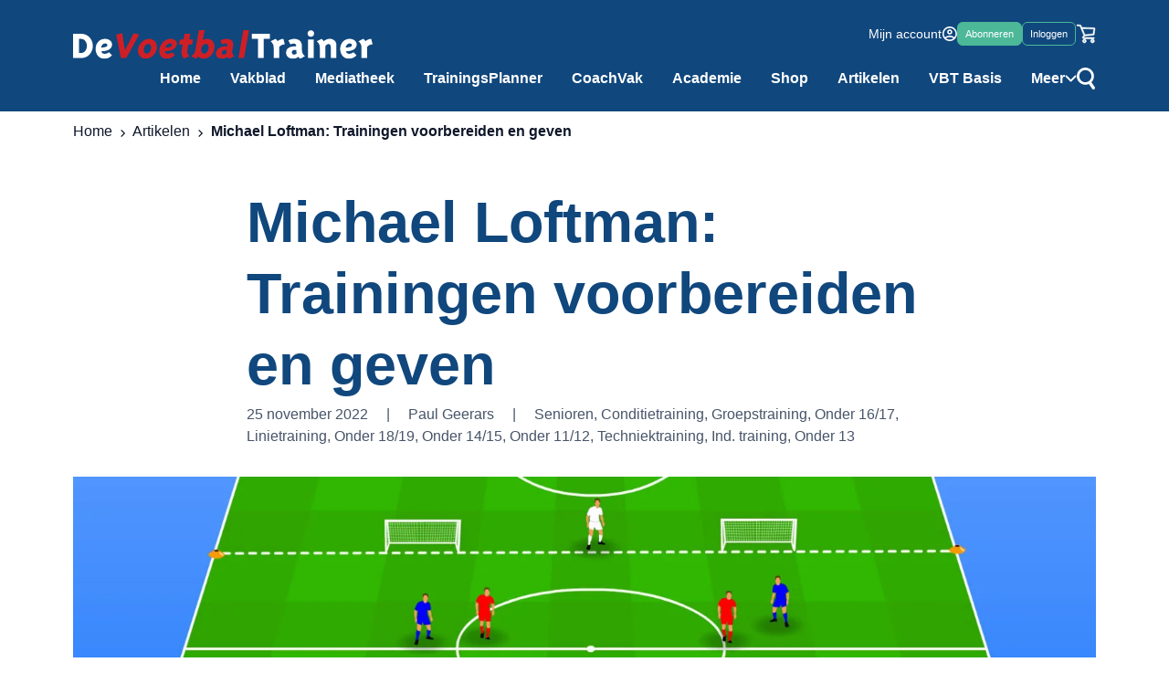

--- FILE ---
content_type: text/html; charset=UTF-8
request_url: https://www.voetbaltrainer.nl/coachvak/michael-loftman-trainingen-voorbereiden-en-geven/
body_size: 62729
content:
<!DOCTYPE html><html lang="nl-NL"><head><script data-no-optimize="1">var litespeed_docref=sessionStorage.getItem("litespeed_docref");litespeed_docref&&(Object.defineProperty(document,"referrer",{get:function(){return litespeed_docref}}),sessionStorage.removeItem("litespeed_docref"));</script> <meta charset="UTF-8"> <script type="litespeed/javascript">var gform;gform||(document.addEventListener("gform_main_scripts_loaded",function(){gform.scriptsLoaded=!0}),document.addEventListener("gform/theme/scripts_loaded",function(){gform.themeScriptsLoaded=!0}),window.addEventListener("DOMContentLiteSpeedLoaded",function(){gform.domLoaded=!0}),gform={domLoaded:!1,scriptsLoaded:!1,themeScriptsLoaded:!1,isFormEditor:()=>"function"==typeof InitializeEditor,callIfLoaded:function(o){return!(!gform.domLoaded||!gform.scriptsLoaded||!gform.themeScriptsLoaded&&!gform.isFormEditor()||(gform.isFormEditor()&&console.warn("The use of gform.initializeOnLoaded() is deprecated in the form editor context and will be removed in Gravity Forms 3.1."),o(),0))},initializeOnLoaded:function(o){gform.callIfLoaded(o)||(document.addEventListener("gform_main_scripts_loaded",()=>{gform.scriptsLoaded=!0,gform.callIfLoaded(o)}),document.addEventListener("gform/theme/scripts_loaded",()=>{gform.themeScriptsLoaded=!0,gform.callIfLoaded(o)}),window.addEventListener("DOMContentLiteSpeedLoaded",()=>{gform.domLoaded=!0,gform.callIfLoaded(o)}))},hooks:{action:{},filter:{}},addAction:function(o,r,e,t){gform.addHook("action",o,r,e,t)},addFilter:function(o,r,e,t){gform.addHook("filter",o,r,e,t)},doAction:function(o){gform.doHook("action",o,arguments)},applyFilters:function(o){return gform.doHook("filter",o,arguments)},removeAction:function(o,r){gform.removeHook("action",o,r)},removeFilter:function(o,r,e){gform.removeHook("filter",o,r,e)},addHook:function(o,r,e,t,n){null==gform.hooks[o][r]&&(gform.hooks[o][r]=[]);var d=gform.hooks[o][r];null==n&&(n=r+"_"+d.length),gform.hooks[o][r].push({tag:n,callable:e,priority:t=null==t?10:t})},doHook:function(r,o,e){var t;if(e=Array.prototype.slice.call(e,1),null!=gform.hooks[r][o]&&((o=gform.hooks[r][o]).sort(function(o,r){return o.priority-r.priority}),o.forEach(function(o){"function"!=typeof(t=o.callable)&&(t=window[t]),"action"==r?t.apply(null,e):e[0]=t.apply(null,e)})),"filter"==r)return e[0]},removeHook:function(o,r,t,n){var e;null!=gform.hooks[o][r]&&(e=(e=gform.hooks[o][r]).filter(function(o,r,e){return!!(null!=n&&n!=o.tag||null!=t&&t!=o.priority)}),gform.hooks[o][r]=e)}})</script> <meta name="viewport" content="width=device-width"><link rel="profile" href="https://gmpg.org/xfn/11"><link rel="pingback" href="https://www.voetbaltrainer.nl/xmlrpc.php"> <script type="litespeed/javascript">function emg_framework_maybe_execute(callback,...args){if(typeof window[callback]=="function"){return window[callback](...args)}
return!1}</script> <script type="litespeed/javascript">var gpt_vars={"targeting":{"allowCookies":"false","post":["114701","michael-loftman-trainingen-voorbereiden-en-geven"],"post_type":"article","page_type":"singular"},"settings":{"allowCookies":!1,"collapseEmptyDivs":!0}};document.addEventListener('DOMContentLiteSpeedLoaded',function(){window.consentManager.onConsentUpdate((cookiesAllowed,trackingAllowed)=>{gpt_vars.targeting.allowCookies=cookiesAllowed;gpt_vars.settings.allowCookies=cookiesAllowed})})</script> <meta name='robots' content='index, follow, max-image-preview:large, max-snippet:-1, max-video-preview:-1' /><style>img:is([sizes="auto" i], [sizes^="auto," i]) { contain-intrinsic-size: 3000px 1500px }</style> <script type="litespeed/javascript">window.koko_analytics={"url":"https:\/\/www.voetbaltrainer.nl\/koko-analytics-collect.php","site_url":"https:\/\/www.voetbaltrainer.nl","post_id":114701,"path":"\/coachvak\/michael-loftman-trainingen-voorbereiden-en-geven\/","method":"cookie","use_cookie":!0}</script>  <script data-cfasync="false" data-pagespeed-no-defer>var gtm4wp_datalayer_name = "dataLayer";
	var dataLayer = dataLayer || [];
	const gtm4wp_use_sku_instead = 1;
	const gtm4wp_currency = 'EUR';
	const gtm4wp_product_per_impression = 10;
	const gtm4wp_clear_ecommerce = false;
	const gtm4wp_datalayer_max_timeout = 2000;

	const gtm4wp_scrollerscript_debugmode         = false;
	const gtm4wp_scrollerscript_callbacktime      = 100;
	const gtm4wp_scrollerscript_readerlocation    = 150;
	const gtm4wp_scrollerscript_contentelementid  = "content";
	const gtm4wp_scrollerscript_scannertime       = 60;</script> <title>Michael Loftman: Trainingen voorbereiden en geven - De VoetbalTrainer</title><link rel="canonical" href="https://www.voetbaltrainer.nl/coachvak/michael-loftman-trainingen-voorbereiden-en-geven/" /><meta property="og:locale" content="nl_NL" /><meta property="og:type" content="article" /><meta property="og:title" content="Michael Loftman: Trainingen voorbereiden en geven" /><meta property="og:description" content="Als trainer houd je altijd je oren en ogen open voor het spotten van goede [&hellip;]" /><meta property="og:url" content="https://www.voetbaltrainer.nl/coachvak/michael-loftman-trainingen-voorbereiden-en-geven/" /><meta property="og:site_name" content="De VoetbalTrainer" /><meta property="article:publisher" content="https://www.facebook.com/devoetbaltrainer/" /><meta property="article:modified_time" content="2023-05-21T10:43:07+00:00" /><meta property="og:image" content="https://www.voetbaltrainer.nl/wp-content/uploads/2023/05/tek1b_bewerkt-1.jpg" /><meta property="og:image:width" content="1612" /><meta property="og:image:height" content="854" /><meta property="og:image:type" content="image/jpeg" /><meta name="twitter:card" content="summary_large_image" /><meta name="twitter:site" content="@devbt" /><meta name="twitter:label1" content="Geschatte leestijd" /><meta name="twitter:data1" content="18 minuten" /> <script type="application/ld+json" class="yoast-schema-graph">{"@context":"https://schema.org","@graph":[{"@type":"WebPage","@id":"https://www.voetbaltrainer.nl/coachvak/michael-loftman-trainingen-voorbereiden-en-geven/","url":"https://www.voetbaltrainer.nl/coachvak/michael-loftman-trainingen-voorbereiden-en-geven/","name":"Michael Loftman: Trainingen voorbereiden en geven - De VoetbalTrainer","isPartOf":{"@id":"https://www.voetbaltrainer.nl/#website"},"primaryImageOfPage":{"@id":"https://www.voetbaltrainer.nl/coachvak/michael-loftman-trainingen-voorbereiden-en-geven/#primaryimage"},"image":{"@id":"https://www.voetbaltrainer.nl/coachvak/michael-loftman-trainingen-voorbereiden-en-geven/#primaryimage"},"thumbnailUrl":"https://www.voetbaltrainer.nl/wp-content/uploads/2023/05/tek1b_bewerkt-1.jpg","datePublished":"2022-11-25T06:51:00+00:00","dateModified":"2023-05-21T10:43:07+00:00","breadcrumb":{"@id":"https://www.voetbaltrainer.nl/coachvak/michael-loftman-trainingen-voorbereiden-en-geven/#breadcrumb"},"inLanguage":"nl-NL","potentialAction":[{"@type":"ReadAction","target":["https://www.voetbaltrainer.nl/coachvak/michael-loftman-trainingen-voorbereiden-en-geven/"]}]},{"@type":"ImageObject","inLanguage":"nl-NL","@id":"https://www.voetbaltrainer.nl/coachvak/michael-loftman-trainingen-voorbereiden-en-geven/#primaryimage","url":"https://www.voetbaltrainer.nl/wp-content/uploads/2023/05/tek1b_bewerkt-1.jpg","contentUrl":"https://www.voetbaltrainer.nl/wp-content/uploads/2023/05/tek1b_bewerkt-1.jpg","width":1612,"height":854},{"@type":"BreadcrumbList","@id":"https://www.voetbaltrainer.nl/coachvak/michael-loftman-trainingen-voorbereiden-en-geven/#breadcrumb","itemListElement":[{"@type":"ListItem","position":1,"name":"Home","item":"https://www.voetbaltrainer.nl/"},{"@type":"ListItem","position":2,"name":"Artikelen","item":"https://www.voetbaltrainer.nl/coachvak/"},{"@type":"ListItem","position":3,"name":"Michael Loftman: Trainingen voorbereiden en geven"}]},{"@type":"WebSite","@id":"https://www.voetbaltrainer.nl/#website","url":"https://www.voetbaltrainer.nl/","name":"De VoetbalTrainer","description":"Vakportaal voor voetbaltrainer","potentialAction":[{"@type":"SearchAction","target":{"@type":"EntryPoint","urlTemplate":"https://www.voetbaltrainer.nl/?s={search_term_string}"},"query-input":{"@type":"PropertyValueSpecification","valueRequired":true,"valueName":"search_term_string"}}],"inLanguage":"nl-NL"}]}</script> <link rel='dns-prefetch' href='//cdnjs.cloudflare.com' /><link rel='dns-prefetch' href='//player.vimeo.com' /><link rel='dns-prefetch' href='//w.soundcloud.com' />
<script type="litespeed/javascript">window.googlefc=window.googlefc||{};window.googlefc.ccpa=window.googlefc.ccpa||{};window.googlefc.callbackQueue=window.googlefc.callbackQueue||[]</script>  <script type="litespeed/javascript">(function(){'use strict';var g=function(a){var b=0;return function(){return b<a.length?{done:!1,value:a[b++]}:{done:!0}}},l=this||self,m=/^[\w+/_-]+[=]{0,2}$/,p=null,q=function(){},r=function(a){var b=typeof a;if("object"==b)if(a){if(a instanceof Array)return"array";if(a instanceof Object)return b;var c=Object.prototype.toString.call(a);if("[object Window]"==c)return"object";if("[object Array]"==c||"number"==typeof a.length&&"undefined"!=typeof a.splice&&"undefined"!=typeof a.propertyIsEnumerable&&!a.propertyIsEnumerable("splice"))return"array";if("[object Function]"==c||"undefined"!=typeof a.call&&"undefined"!=typeof a.propertyIsEnumerable&&!a.propertyIsEnumerable("call"))return"function"}else return"null";else if("function"==b&&"undefined"==typeof a.call)return"object";return b},u=function(a,b){function c(){}c.prototype=b.prototype;a.prototype=new c;a.prototype.constructor=a};var v=function(a,b){Object.defineProperty(l,a,{configurable:!1,get:function(){return b},set:q})};var y=function(a,b){this.b=a===w&&b||"";this.a=x},x={},w={};var aa=function(a,b){a.src=b instanceof y&&b.constructor===y&&b.a===x?b.b:"type_error:TrustedResourceUrl";if(null===p)b:{b=l.document;if((b=b.querySelector&&b.querySelector("script[nonce]"))&&(b=b.nonce||b.getAttribute("nonce"))&&m.test(b)){p=b;break b}p=""}b=p;b&&a.setAttribute("nonce",b)};var z=function(){return Math.floor(2147483648*Math.random()).toString(36)+Math.abs(Math.floor(2147483648*Math.random())^+new Date).toString(36)};var A=function(a,b){b=String(b);"application/xhtml+xml"===a.contentType&&(b=b.toLowerCase());return a.createElement(b)},B=function(a){this.a=a||l.document||document};B.prototype.appendChild=function(a,b){a.appendChild(b)};var C=function(a,b,c,d,e,f){try{var k=a.a,h=A(a.a,"SCRIPT");h.async=!0;aa(h,b);k.head.appendChild(h);h.addEventListener("load",function(){e();d&&k.head.removeChild(h)});h.addEventListener("error",function(){0<c?C(a,b,c-1,d,e,f):(d&&k.head.removeChild(h),f())})}catch(n){f()}};var ba=l.atob("aHR0cHM6Ly93d3cuZ3N0YXRpYy5jb20vaW1hZ2VzL2ljb25zL21hdGVyaWFsL3N5c3RlbS8xeC93YXJuaW5nX2FtYmVyXzI0ZHAucG5n"),ca=l.atob("WW91IGFyZSBzZWVpbmcgdGhpcyBtZXNzYWdlIGJlY2F1c2UgYWQgb3Igc2NyaXB0IGJsb2NraW5nIHNvZnR3YXJlIGlzIGludGVyZmVyaW5nIHdpdGggdGhpcyBwYWdlLg=="),da=l.atob("RGlzYWJsZSBhbnkgYWQgb3Igc2NyaXB0IGJsb2NraW5nIHNvZnR3YXJlLCB0aGVuIHJlbG9hZCB0aGlzIHBhZ2Uu"),ea=function(a,b,c){this.b=a;this.f=new B(this.b);this.a=null;this.c=[];this.g=!1;this.i=b;this.h=c},F=function(a){if(a.b.body&&!a.g){var b=function(){D(a);l.setTimeout(function(){return E(a,3)},50)};C(a.f,a.i,2,!0,function(){l[a.h]||b()},b);a.g=!0}},D=function(a){for(var b=G(1,5),c=0;c<b;c++){var d=H(a);a.b.body.appendChild(d);a.c.push(d)}b=H(a);b.style.bottom="0";b.style.left="0";b.style.position="fixed";b.style.width=G(100,110).toString()+"%";b.style.zIndex=G(2147483544,2147483644).toString();b.style["background-color"]=I(249,259,242,252,219,229);b.style["box-shadow"]="0 0 12px #888";b.style.color=I(0,10,0,10,0,10);b.style.display="flex";b.style["justify-content"]="center";b.style["font-family"]="Roboto, Arial";c=H(a);c.style.width=G(80,85).toString()+"%";c.style.maxWidth=G(750,775).toString()+"px";c.style.margin="24px";c.style.display="flex";c.style["align-items"]="flex-start";c.style["justify-content"]="center";d=A(a.f.a,"IMG");d.className=z();d.src=ba;d.style.height="24px";d.style.width="24px";d.style["padding-right"]="16px";var e=H(a),f=H(a);f.style["font-weight"]="bold";f.textContent=ca;var k=H(a);k.textContent=da;J(a,e,f);J(a,e,k);J(a,c,d);J(a,c,e);J(a,b,c);a.a=b;a.b.body.appendChild(a.a);b=G(1,5);for(c=0;c<b;c++)d=H(a),a.b.body.appendChild(d),a.c.push(d)},J=function(a,b,c){for(var d=G(1,5),e=0;e<d;e++){var f=H(a);b.appendChild(f)}b.appendChild(c);c=G(1,5);for(d=0;d<c;d++)e=H(a),b.appendChild(e)},G=function(a,b){return Math.floor(a+Math.random()*(b-a))},I=function(a,b,c,d,e,f){return"rgb("+G(Math.max(a,0),Math.min(b,255)).toString()+","+G(Math.max(c,0),Math.min(d,255)).toString()+","+G(Math.max(e,0),Math.min(f,255)).toString()+")"},H=function(a){a=A(a.f.a,"DIV");a.className=z();return a},E=function(a,b){0>=b||null!=a.a&&0!=a.a.offsetHeight&&0!=a.a.offsetWidth||(fa(a),D(a),l.setTimeout(function(){return E(a,b-1)},50))},fa=function(a){var b=a.c;var c="undefined"!=typeof Symbol&&Symbol.iterator&&b[Symbol.iterator];b=c?c.call(b):{next:g(b)};for(c=b.next();!c.done;c=b.next())(c=c.value)&&c.parentNode&&c.parentNode.removeChild(c);a.c=[];(b=a.a)&&b.parentNode&&b.parentNode.removeChild(b);a.a=null};var ia=function(a,b,c,d,e){var f=ha(c),k=function(n){n.appendChild(f);l.setTimeout(function(){f?(0!==f.offsetHeight&&0!==f.offsetWidth?b():a(),f.parentNode&&f.parentNode.removeChild(f)):a()},d)},h=function(n){document.body?k(document.body):0<n?l.setTimeout(function(){h(n-1)},e):b()};h(3)},ha=function(a){var b=document.createElement("div");b.className=a;b.style.width="1px";b.style.height="1px";b.style.position="absolute";b.style.left="-10000px";b.style.top="-10000px";b.style.zIndex="-10000";return b};var K={},L=null;var M=function(){},N="function"==typeof Uint8Array,O=function(a,b){a.b=null;b||(b=[]);a.j=void 0;a.f=-1;a.a=b;a:{if(b=a.a.length){--b;var c=a.a[b];if(!(null===c||"object"!=typeof c||Array.isArray(c)||N&&c instanceof Uint8Array)){a.g=b-a.f;a.c=c;break a}}a.g=Number.MAX_VALUE}a.i={}},P=[],Q=function(a,b){if(b<a.g){b+=a.f;var c=a.a[b];return c===P?a.a[b]=[]:c}if(a.c)return c=a.c[b],c===P?a.c[b]=[]:c},R=function(a,b,c){a.b||(a.b={});if(!a.b[c]){var d=Q(a,c);d&&(a.b[c]=new b(d))}return a.b[c]};M.prototype.h=N?function(){var a=Uint8Array.prototype.toJSON;Uint8Array.prototype.toJSON=function(){var b;void 0===b&&(b=0);if(!L){L={};for(var c="ABCDEFGHIJKLMNOPQRSTUVWXYZabcdefghijklmnopqrstuvwxyz0123456789".split(""),d=["+/=","+/","-_=","-_.","-_"],e=0;5>e;e++){var f=c.concat(d[e].split(""));K[e]=f;for(var k=0;k<f.length;k++){var h=f[k];void 0===L[h]&&(L[h]=k)}}}b=K[b];c=[];for(d=0;d<this.length;d+=3){var n=this[d],t=(e=d+1<this.length)?this[d+1]:0;h=(f=d+2<this.length)?this[d+2]:0;k=n>>2;n=(n&3)<<4|t>>4;t=(t&15)<<2|h>>6;h&=63;f||(h=64,e||(t=64));c.push(b[k],b[n],b[t]||"",b[h]||"")}return c.join("")};try{return JSON.stringify(this.a&&this.a,S)}finally{Uint8Array.prototype.toJSON=a}}:function(){return JSON.stringify(this.a&&this.a,S)};var S=function(a,b){return"number"!==typeof b||!isNaN(b)&&Infinity!==b&&-Infinity!==b?b:String(b)};M.prototype.toString=function(){return this.a.toString()};var T=function(a){O(this,a)};u(T,M);var U=function(a){O(this,a)};u(U,M);var ja=function(a,b){this.c=new B(a);var c=R(b,T,5);c=new y(w,Q(c,4)||"");this.b=new ea(a,c,Q(b,4));this.a=b},ka=function(a,b,c,d){b=new T(b?JSON.parse(b):null);b=new y(w,Q(b,4)||"");C(a.c,b,3,!1,c,function(){ia(function(){F(a.b);d(!1)},function(){d(!0)},Q(a.a,2),Q(a.a,3),Q(a.a,1))})};var la=function(a,b){V(a,"internal_api_load_with_sb",function(c,d,e){ka(b,c,d,e)});V(a,"internal_api_sb",function(){F(b.b)})},V=function(a,b,c){a=l.btoa(a+b);v(a,c)},W=function(a,b,c){for(var d=[],e=2;e<arguments.length;++e)d[e-2]=arguments[e];e=l.btoa(a+b);e=l[e];if("function"==r(e))e.apply(null,d);else throw Error("API not exported.")};var X=function(a){O(this,a)};u(X,M);var Y=function(a){this.h=window;this.a=a;this.b=Q(this.a,1);this.f=R(this.a,T,2);this.g=R(this.a,U,3);this.c=!1};Y.prototype.start=function(){ma();var a=new ja(this.h.document,this.g);la(this.b,a);na(this)};var ma=function(){var a=function(){if(!l.frames.googlefcPresent)if(document.body){var b=document.createElement("iframe");b.style.display="none";b.style.width="0px";b.style.height="0px";b.style.border="none";b.style.zIndex="-1000";b.style.left="-1000px";b.style.top="-1000px";b.name="googlefcPresent";document.body.appendChild(b)}else l.setTimeout(a,5)};a()},na=function(a){var b=Date.now();W(a.b,"internal_api_load_with_sb",a.f.h(),function(){var c;var d=a.b,e=l[l.btoa(d+"loader_js")];if(e){e=l.atob(e);e=parseInt(e,10);d=l.btoa(d+"loader_js").split(".");var f=l;d[0]in f||"undefined"==typeof f.execScript||f.execScript("var "+d[0]);for(;d.length&&(c=d.shift());)d.length?f[c]&&f[c]!==Object.prototype[c]?f=f[c]:f=f[c]={}:f[c]=null;c=Math.abs(b-e);c=1728E5>c?0:c}else c=-1;0!=c&&(W(a.b,"internal_api_sb"),Z(a,Q(a.a,6)))},function(c){Z(a,c?Q(a.a,4):Q(a.a,5))})},Z=function(a,b){a.c||(a.c=!0,a=new l.XMLHttpRequest,a.open("GET",b,!0),a.send())};(function(a,b){l[a]=function(c){for(var d=[],e=0;e<arguments.length;++e)d[e-0]=arguments[e];l[a]=q;b.apply(null,d)}})("__d3lUW8vwsKlB__",function(a){"function"==typeof window.atob&&(a=window.atob(a),a=new X(a?JSON.parse(a):null),(new Y(a)).start())})}).call(this);window.__d3lUW8vwsKlB__("[base64]")</script>  <script type="litespeed/javascript">const emgfFcAdvanced=!0;const emgfFcPendingEcommerceEvents=[];if(emgfFcAdvanced){window.dataLayer=window.dataLayer||[];const originalPush=window.dataLayer.push;window.dataLayer.push=function(obj){if(obj.event&&obj.ecommerce){emgfFcPendingEcommerceEvents.push(obj);return}
return originalPush.apply(this,arguments)}}
document.addEventListener('DOMContentLiteSpeedLoaded',()=>{window.consentManager.init();window.consentManager.onConsentUpdate((cookiesAllowed,trackingAllowed)=>{const setConsentValues=(isGranted)=>({'functionality_storage':isGranted?'granted':'denied','personalization_storage':isGranted?'granted':'denied','analytics_storage':isGranted?'granted':'denied','security_storage':isGranted?'granted':'denied','ad_storage':isGranted&&trackingAllowed?'granted':'denied','ad_personalization':isGranted&&trackingAllowed?'granted':'denied','ad_user_data':isGranted&&trackingAllowed?'granted':'denied',});let consent=setConsentValues(cookiesAllowed);if(trackingAllowed){consent.analytics_storage='granted';consent.personalization_storage='granted'}
gtag('consent','update',consent);if(emgfFcAdvanced){window.dataLayer.push({'event':'consent_update_complete'});if(emgfFcPendingEcommerceEvents.length>0){emgfFcPendingEcommerceEvents.forEach(obj=>{window.dataLayer.push(obj)})}}});if(emgfFcAdvanced){window.addEventListener('emgf_fc_loaded',function(){window.dataLayer.push({'event':'ga4_config_ready'})})}})
async function emg_framework_is_cookies_allowed(){var ConsentManager=window.consentManager;const consentStatus=ConsentManager.isConsentGiven();return consentStatus.cookies}
async function emg_framework_is_tracking_allowed(){var ConsentManager=window.consentManager;const consentStatus=ConsentManager.isConsentGiven();return consentStatus.tracking}</script> <style id="litespeed-ccss">ul{box-sizing:border-box}.entry-content{counter-reset:footnotes}:root{--wp--preset--font-size--normal:16px;--wp--preset--font-size--huge:42px}body{--wp--preset--color--black:#000;--wp--preset--color--cyan-bluish-gray:#abb8c3;--wp--preset--color--white:#fff;--wp--preset--color--pale-pink:#f78da7;--wp--preset--color--vivid-red:#cf2e2e;--wp--preset--color--luminous-vivid-orange:#ff6900;--wp--preset--color--luminous-vivid-amber:#fcb900;--wp--preset--color--light-green-cyan:#7bdcb5;--wp--preset--color--vivid-green-cyan:#00d084;--wp--preset--color--pale-cyan-blue:#8ed1fc;--wp--preset--color--vivid-cyan-blue:#0693e3;--wp--preset--color--vivid-purple:#9b51e0;--wp--preset--color--primary:#10477d;--wp--preset--color--secondary:#4cb898;--wp--preset--color--tertiary:#3167b7;--wp--preset--color--dark:#0f172a;--wp--preset--color--light:#e4f5f0;--wp--preset--gradient--vivid-cyan-blue-to-vivid-purple:linear-gradient(135deg,rgba(6,147,227,1) 0%,#9b51e0 100%);--wp--preset--gradient--light-green-cyan-to-vivid-green-cyan:linear-gradient(135deg,#7adcb4 0%,#00d082 100%);--wp--preset--gradient--luminous-vivid-amber-to-luminous-vivid-orange:linear-gradient(135deg,rgba(252,185,0,1) 0%,rgba(255,105,0,1) 100%);--wp--preset--gradient--luminous-vivid-orange-to-vivid-red:linear-gradient(135deg,rgba(255,105,0,1) 0%,#cf2e2e 100%);--wp--preset--gradient--very-light-gray-to-cyan-bluish-gray:linear-gradient(135deg,#eee 0%,#a9b8c3 100%);--wp--preset--gradient--cool-to-warm-spectrum:linear-gradient(135deg,#4aeadc 0%,#9778d1 20%,#cf2aba 40%,#ee2c82 60%,#fb6962 80%,#fef84c 100%);--wp--preset--gradient--blush-light-purple:linear-gradient(135deg,#ffceec 0%,#9896f0 100%);--wp--preset--gradient--blush-bordeaux:linear-gradient(135deg,#fecda5 0%,#fe2d2d 50%,#6b003e 100%);--wp--preset--gradient--luminous-dusk:linear-gradient(135deg,#ffcb70 0%,#c751c0 50%,#4158d0 100%);--wp--preset--gradient--pale-ocean:linear-gradient(135deg,#fff5cb 0%,#b6e3d4 50%,#33a7b5 100%);--wp--preset--gradient--electric-grass:linear-gradient(135deg,#caf880 0%,#71ce7e 100%);--wp--preset--gradient--midnight:linear-gradient(135deg,#020381 0%,#2874fc 100%);--wp--preset--font-size--small:.875rem;--wp--preset--font-size--medium:20px;--wp--preset--font-size--large:20px;--wp--preset--font-size--x-large:42px;--wp--preset--font-size--regular:16px;--wp--preset--font-size--xl:26px;--wp--preset--font-size--xxl:38px;--wp--preset--font-size--xxxl:63px;--wp--preset--spacing--20:.44rem;--wp--preset--spacing--30:.67rem;--wp--preset--spacing--40:1rem;--wp--preset--spacing--50:1.5rem;--wp--preset--spacing--60:2.25rem;--wp--preset--spacing--70:3.38rem;--wp--preset--spacing--80:5.06rem;--wp--preset--shadow--natural:6px 6px 9px rgba(0,0,0,.2);--wp--preset--shadow--deep:12px 12px 50px rgba(0,0,0,.4);--wp--preset--shadow--sharp:6px 6px 0px rgba(0,0,0,.2);--wp--preset--shadow--outlined:6px 6px 0px -3px rgba(255,255,255,1),6px 6px rgba(0,0,0,1);--wp--preset--shadow--crisp:6px 6px 0px rgba(0,0,0,1)}body{margin:0;--wp--style--global--content-size:740px;--wp--style--global--wide-size:1120px}body{padding-top:0;padding-right:0;padding-bottom:0;padding-left:0}.button{--tw-border-opacity:1;--tw-bg-opacity:1!important;--tw-text-opacity:1!important;--tw-shadow:0 20px 25px -5px rgba(0,0,0,.1),0 8px 10px -6px rgba(0,0,0,.1);--tw-shadow-colored:0 20px 25px -5px var(--tw-shadow-color),0 8px 10px -6px var(--tw-shadow-color);background-color:rgb(76 184 152/var(--tw-bg-opacity))!important;border-color:rgb(76 184 152/var(--tw-border-opacity));border-radius:.5rem;border-width:1px;box-shadow:var(--tw-ring-offset-shadow,0 0 #0000),var(--tw-ring-shadow,0 0 #0000),var(--tw-shadow);color:rgb(255 255 255/var(--tw-text-opacity))!important;display:inline-block;font-family:din-2014,sans-serif;font-size:20px;padding:1rem 1.25rem;text-align:center;text-decoration-line:none}#breadcrumbs{font-size:16px;margin-top:10px}#breadcrumbs .breadcrumb_last{font-weight:600}#breadcrumbs .separator{display:inline-block;height:8px;margin:0 5px;position:relative;text-indent:-9999px;width:5px}#breadcrumbs .separator:before{background-image:url("data:image/svg+xml;charset=utf-8,%3Csvg width='6' height='8' fill='none' xmlns='http://www.w3.org/2000/svg'%3E%3Cpath d='M1.657 0 .713.94 3.78 4 .713 7.06l.944.94 4.019-4-4.019-4Z' fill='%230F172A'/%3E%3C/svg%3E");background-position:top;content:"";height:8px;left:0;position:absolute;top:10px;width:5px}*,:after,:before{border:0 solid #e5e7eb;box-sizing:border-box}:after,:before{--tw-content:""}html{-webkit-text-size-adjust:100%;font-feature-settings:normal;font-family:Source Sans Pro,sans-serif;line-height:1.5;-moz-tab-size:4;-o-tab-size:4;tab-size:4}body{line-height:inherit;margin:0}h1,h5{font-size:inherit;font-weight:inherit}a{color:inherit;text-decoration:inherit}button,input{color:inherit;font-family:inherit;font-size:100%;font-weight:inherit;line-height:inherit;margin:0;padding:0}button{text-transform:none}[type=button],button{-webkit-appearance:button;background-color:transparent;background-image:none}:-moz-focusring{outline:auto}:-moz-ui-invalid{box-shadow:none}::-webkit-inner-spin-button,::-webkit-outer-spin-button{height:auto}::-webkit-search-decoration{-webkit-appearance:none}::-webkit-file-upload-button{-webkit-appearance:button;font:inherit}h1,h5,p{margin:0}ul{list-style:none;margin:0;padding:0}input::-moz-placeholder{color:#9ca3af;opacity:1}svg{display:block;vertical-align:middle}[hidden]{display:none}[type=text]{--tw-shadow:0 0 #0000;-webkit-appearance:none;-moz-appearance:none;appearance:none;background-color:#fff;border-color:#6b7280;border-radius:0;border-width:1px;font-size:1rem;line-height:1.5rem;padding:.5rem .75rem}input::-moz-placeholder{color:#6b7280;opacity:1}::-webkit-datetime-edit-fields-wrapper{padding:0}::-webkit-date-and-time-value{min-height:1.5em}::-webkit-datetime-edit,::-webkit-datetime-edit-day-field,::-webkit-datetime-edit-hour-field,::-webkit-datetime-edit-meridiem-field,::-webkit-datetime-edit-millisecond-field,::-webkit-datetime-edit-minute-field,::-webkit-datetime-edit-month-field,::-webkit-datetime-edit-second-field,::-webkit-datetime-edit-year-field{padding-bottom:0;padding-top:0}*,:after,:before{--tw-border-spacing-x:0;--tw-border-spacing-y:0;--tw-translate-x:0;--tw-translate-y:0;--tw-rotate:0;--tw-skew-x:0;--tw-skew-y:0;--tw-scale-x:1;--tw-scale-y:1;--tw-pan-x:;--tw-pan-y:;--tw-pinch-zoom:;--tw-scroll-snap-strictness:proximity;--tw-ordinal:;--tw-slashed-zero:;--tw-numeric-figure:;--tw-numeric-spacing:;--tw-numeric-fraction:;--tw-ring-inset:;--tw-ring-offset-width:0px;--tw-ring-offset-color:#fff;--tw-ring-color:rgba(59,130,246,.5);--tw-ring-offset-shadow:0 0 #0000;--tw-ring-shadow:0 0 #0000;--tw-shadow:0 0 #0000;--tw-shadow-colored:0 0 #0000;--tw-blur:;--tw-brightness:;--tw-contrast:;--tw-grayscale:;--tw-hue-rotate:;--tw-invert:;--tw-saturate:;--tw-sepia:;--tw-drop-shadow:;--tw-backdrop-blur:;--tw-backdrop-brightness:;--tw-backdrop-contrast:;--tw-backdrop-grayscale:;--tw-backdrop-hue-rotate:;--tw-backdrop-invert:;--tw-backdrop-opacity:;--tw-backdrop-saturate:;--tw-backdrop-sepia:}::backdrop{--tw-border-spacing-x:0;--tw-border-spacing-y:0;--tw-translate-x:0;--tw-translate-y:0;--tw-rotate:0;--tw-skew-x:0;--tw-skew-y:0;--tw-scale-x:1;--tw-scale-y:1;--tw-pan-x:;--tw-pan-y:;--tw-pinch-zoom:;--tw-scroll-snap-strictness:proximity;--tw-ordinal:;--tw-slashed-zero:;--tw-numeric-figure:;--tw-numeric-spacing:;--tw-numeric-fraction:;--tw-ring-inset:;--tw-ring-offset-width:0px;--tw-ring-offset-color:#fff;--tw-ring-color:rgba(59,130,246,.5);--tw-ring-offset-shadow:0 0 #0000;--tw-ring-shadow:0 0 #0000;--tw-shadow:0 0 #0000;--tw-shadow-colored:0 0 #0000;--tw-blur:;--tw-brightness:;--tw-contrast:;--tw-grayscale:;--tw-hue-rotate:;--tw-invert:;--tw-saturate:;--tw-sepia:;--tw-drop-shadow:;--tw-backdrop-blur:;--tw-backdrop-brightness:;--tw-backdrop-contrast:;--tw-backdrop-grayscale:;--tw-backdrop-hue-rotate:;--tw-backdrop-invert:;--tw-backdrop-opacity:;--tw-backdrop-saturate:;--tw-backdrop-sepia:}.container{padding-left:1rem;padding-right:1rem;width:100%}@media (min-width:480px){.container{max-width:480px}}@media (min-width:600px){.container{max-width:600px;padding-left:2rem;padding-right:2rem}}@media (min-width:740px){.container{max-width:740px;padding-left:0;padding-right:0}}@media (min-width:1120px){.container{max-width:1120px;padding-left:0;padding-right:0}}.prose{color:var(--tw-prose-body);max-width:65ch}.prose{--tw-prose-body:#374151;--tw-prose-headings:#111827;--tw-prose-lead:#4b5563;--tw-prose-links:#111827;--tw-prose-bold:#111827;--tw-prose-counters:#6b7280;--tw-prose-bullets:#d1d5db;--tw-prose-hr:#e5e7eb;--tw-prose-quotes:#111827;--tw-prose-quote-borders:#e5e7eb;--tw-prose-captions:#6b7280;--tw-prose-code:#111827;--tw-prose-pre-code:#e5e7eb;--tw-prose-pre-bg:#1f2937;--tw-prose-th-borders:#d1d5db;--tw-prose-td-borders:#e5e7eb;--tw-prose-invert-body:#d1d5db;--tw-prose-invert-headings:#fff;--tw-prose-invert-lead:#9ca3af;--tw-prose-invert-links:#fff;--tw-prose-invert-bold:#fff;--tw-prose-invert-counters:#9ca3af;--tw-prose-invert-bullets:#4b5563;--tw-prose-invert-hr:#374151;--tw-prose-invert-quotes:#f3f4f6;--tw-prose-invert-quote-borders:#374151;--tw-prose-invert-captions:#9ca3af;--tw-prose-invert-code:#fff;--tw-prose-invert-pre-code:#d1d5db;--tw-prose-invert-pre-bg:rgba(0,0,0,.5);--tw-prose-invert-th-borders:#4b5563;--tw-prose-invert-td-borders:#374151;font-size:1rem;line-height:1.75}.prose-base{font-size:1rem;line-height:1.75}.fixed{position:fixed}.absolute{position:absolute}.relative{position:relative}.top-4{top:1rem}.top-0{top:0}.left-0{left:0}.left-3{left:.75rem}.top-2{top:.5rem}.right-3{right:.75rem}.top-3{top:.75rem}.-top-2{top:-.5rem}.top-24{top:6rem}.right-0{right:0}.z-10{z-index:10}.z-50{z-index:50}.mx-auto{margin-left:auto;margin-right:auto}.my-1{margin-bottom:.25rem;margin-top:.25rem}.-mx-5{margin-left:-1.25rem;margin-right:-1.25rem}.mx-4{margin-left:1rem;margin-right:1rem}.mb-8{margin-bottom:2rem}.mb-4{margin-bottom:1rem}.mt-4{margin-top:1rem}.mb-6{margin-bottom:1.5rem}.mt-8{margin-top:2rem}.mt-6{margin-top:1.5rem}.mb-\[40px\]{margin-bottom:40px}.mb-1{margin-bottom:.25rem}.-mt-\[50px\]{margin-top:-50px}.inline-block{display:inline-block}.flex{display:flex}.inline-flex{display:inline-flex}.grid{display:grid}.hidden{display:none}.h-full{height:100%}.h-4{height:1rem}.h-\[184px\]{height:184px}.max-h-\[200px\]{max-height:200px}.min-h-screen{min-height:100vh}.w-full{width:100%}.w-1\/2{width:50%}.w-\[32px\]{width:32px}.w-4{width:1rem}.w-\[202px\]{width:202px}.min-w-\[405px\]{min-width:405px}.max-w-screen-sm{max-width:600px}.max-w-screen-md{max-width:740px}.flex-shrink-0{flex-shrink:0}.flex-grow{flex-grow:1}.grid-cols-1{grid-template-columns:repeat(1,minmax(0,1fr))}.flex-col{flex-direction:column}.items-center{align-items:center}.justify-end{justify-content:flex-end}.justify-between{justify-content:space-between}.gap-4{gap:1rem}.gap-8{gap:2rem}.gap-2{gap:.5rem}.gap-6{gap:1.5rem}.break-words{overflow-wrap:break-word}.rounded-full{border-radius:9999px}.rounded-lg{border-radius:.5rem}.rounded-xl{border-radius:.75rem}.rounded-md{border-radius:.375rem}.rounded-t-xl{border-top-left-radius:.75rem;border-top-right-radius:.75rem}.border{border-width:1px}.border-l-4{border-left-width:4px}.border-t-2{border-top-width:2px}.border-primary{border-color:rgb(16 71 125/var(--tw-border-opacity))}.border-primary{--tw-border-opacity:1}.border-secondary\/30{border-color:rgba(76,184,152,.3)}.border-secondary{border-color:rgb(76 184 152/var(--tw-border-opacity))}.border-secondary{--tw-border-opacity:1}.bg-gray-100{background-color:rgb(243 244 246/var(--tw-bg-opacity))}.bg-gray-100,.bg-primary{--tw-bg-opacity:1}.bg-primary{background-color:rgb(16 71 125/var(--tw-bg-opacity))}.bg-white{background-color:rgb(255 255 255/var(--tw-bg-opacity))}.bg-white{--tw-bg-opacity:1}.bg-secondary{--tw-bg-opacity:1}.bg-secondary{background-color:rgb(76 184 152/var(--tw-bg-opacity))}.bg-primary\/50{background-color:rgba(16,71,125,.5)}.bg-light{--tw-bg-opacity:1}.bg-light{background-color:rgb(228 245 240/var(--tw-bg-opacity))}.bg-transparent{background-color:transparent}.bg-cover{background-size:cover}.bg-center{background-position:50%}.p-4{padding:1rem}.p-6{padding:1.5rem}.px-4{padding-left:1rem;padding-right:1rem}.py-2{padding-bottom:.5rem;padding-top:.5rem}.py-4{padding-bottom:1rem;padding-top:1rem}.px-3{padding-left:.75rem;padding-right:.75rem}.py-6{padding-bottom:1.5rem;padding-top:1.5rem}.py-12{padding-bottom:3rem;padding-top:3rem}.px-2{padding-left:.5rem;padding-right:.5rem}.py-1{padding-bottom:.25rem;padding-top:.25rem}.px-8{padding-left:2rem;padding-right:2rem}.px-5{padding-left:1.25rem;padding-right:1.25rem}.pl-2{padding-left:.5rem}.pt-\[120px\]{padding-top:120px}.pl-10{padding-left:2.5rem}.pt-6{padding-top:1.5rem}.pt-\[72px\]{padding-top:72px}.pb-4{padding-bottom:1rem}.pt-8{padding-top:2rem}.pt-12{padding-top:3rem}.pb-20{padding-bottom:5rem}.text-center{text-align:center}.font-display{font-family:din-2014,sans-serif}.text-xl{font-size:26px}.text-lg{font-size:1.125rem;line-height:1.75rem}.text-regular{font-size:16px}.text-small{font-size:.875rem}.text-\[11px\]{font-size:11px}.text-large{font-size:20px}.text-sm{font-size:.875rem;line-height:1.25rem}.text-xxl{font-size:38px}.font-bold{font-weight:700}.font-extrabold{font-weight:800}.font-normal{font-weight:400}.uppercase{text-transform:uppercase}.leading-tight{line-height:1.25}.text-white{--tw-text-opacity:1}.text-white{color:rgb(255 255 255/var(--tw-text-opacity))}.text-primary{color:rgb(16 71 125/var(--tw-text-opacity))}.text-primary{--tw-text-opacity:1}.\!text-white{--tw-text-opacity:1!important;color:rgb(255 255 255/var(--tw-text-opacity))!important}.text-dark{color:rgb(15 23 42/var(--tw-text-opacity))}.text-dark{--tw-text-opacity:1}.text-\[\#475569\]{--tw-text-opacity:1}.text-\[\#475569\]{color:rgb(71 85 105/var(--tw-text-opacity))}.no-underline{text-decoration-line:none}.antialiased{-webkit-font-smoothing:antialiased;-moz-osx-font-smoothing:grayscale}.shadow-xl{--tw-shadow:0 20px 25px -5px rgba(0,0,0,.1),0 8px 10px -6px rgba(0,0,0,.1);--tw-shadow-colored:0 20px 25px -5px var(--tw-shadow-color),0 8px 10px -6px var(--tw-shadow-color)}.shadow-xl{box-shadow:var(--tw-ring-offset-shadow,0 0 #0000),var(--tw-ring-shadow,0 0 #0000),var(--tw-shadow)}.shadow-lg{box-shadow:var(--tw-ring-offset-shadow,0 0 #0000),var(--tw-ring-shadow,0 0 #0000),var(--tw-shadow)}.shadow-lg{--tw-shadow:0 10px 15px -3px rgba(0,0,0,.1),0 4px 6px -4px rgba(0,0,0,.1);--tw-shadow-colored:0 10px 15px -3px var(--tw-shadow-color),0 4px 6px -4px var(--tw-shadow-color)}[x-cloak]{display:none}@media (min-width:740px){.md\:relative{position:relative}.md\:grid-cols-3{grid-template-columns:repeat(3,minmax(0,1fr))}.md\:pt-0{padding-top:0}.md\:text-xxxl{font-size:63px}}@media (min-width:1120px){.lg\:absolute{position:absolute}.lg\:left-auto{left:auto}.lg\:right-0{right:0}.lg\:top-8{top:2rem}.lg\:z-50{z-index:50}.lg\:mx-4{margin-left:1rem;margin-right:1rem}.lg\:mt-0{margin-top:0}.lg\:block{display:block}.lg\:flex{display:flex}.lg\:inline-flex{display:inline-flex}.lg\:hidden{display:none}.lg\:h-\[130px\]{height:130px}.lg\:w-40{width:10rem}.lg\:w-\[328px\]{width:328px}.lg\:items-center{align-items:center}.lg\:justify-end{justify-content:flex-end}.lg\:justify-between{justify-content:space-between}.lg\:gap-2{gap:.5rem}.lg\:bg-transparent{background-color:transparent}.lg\:bg-white{--tw-bg-opacity:1;background-color:rgb(255 255 255/var(--tw-bg-opacity))}.lg\:p-0{padding:0}}@media (min-width:1120px){.lg\:text-white{color:rgb(255 255 255/var(--tw-text-opacity))}.lg\:text-primary,.lg\:text-white{--tw-text-opacity:1}.lg\:text-primary{color:rgb(16 71 125/var(--tw-text-opacity))}.lg\:shadow-xl{--tw-shadow:0 20px 25px -5px rgba(0,0,0,.1),0 8px 10px -6px rgba(0,0,0,.1);--tw-shadow-colored:0 20px 25px -5px var(--tw-shadow-color),0 8px 10px -6px var(--tw-shadow-color);box-shadow:var(--tw-ring-offset-shadow,0 0 #0000),var(--tw-ring-shadow,0 0 #0000),var(--tw-shadow)}}.\[\&_\.emg-framework-social-share-link\]\:rounded-md .emg-framework-social-share-link{border-radius:.375rem}.\[\&_\.emg-framework-social-share-link\]\:px-3 .emg-framework-social-share-link{padding-left:.75rem;padding-right:.75rem}.\[\&_\.emg-framework-social-share-link\]\:py-1 .emg-framework-social-share-link{padding-bottom:.25rem;padding-top:.25rem}.\[\&_p\:first-of-type\]\:text-large p:first-of-type{font-size:20px}.emg-framework-btn-facebook{background-color:#3b5998}.emg-framework-btn-x{background-color:#0f141a}.emg-framework-btn-linkedin{background-color:#0077b5}.emg-framework-btn-whatsapp{background-color:#25d366}.emg-framework-social-share-link,.emg-framework-social-share-link:visited{color:#fff;margin-right:3px;display:inline-flex;align-items:center;justify-content:center;padding:5px!important;min-width:20px}.emg-framework-social-share-link:visited svg,.emg-framework-social-share-link svg{width:18px;height:18px}@media (max-width:720px){.emg-framework-hide-sm{display:none!important}}@media (min-width:720px) and (max-width:980px){.emg-framework-hide-md{display:none!important}}@media (min-width:980px){.emg-framework-hide-lg{display:none!important}}.emgp-relative{position:relative}.emgp-preview-blur{filter:blur(5px);-webkit-filter:blur(5px);-moz-filter:blur(5px);-o-filter:blur(5px);-ms-filter:blur(5px);opacity:.6}:root{--woocommerce:#7f54b3;--wc-green:#7ad03a;--wc-red:#a00;--wc-orange:#ffba00;--wc-blue:#2ea2cc;--wc-primary:#7f54b3;--wc-primary-text:#fff;--wc-secondary:#e9e6ed;--wc-secondary-text:#515151;--wc-highlight:#b3af54;--wc-highligh-text:#fff;--wc-content-bg:#fff;--wc-subtext:#767676}@media only screen and (max-width:768px){:root{--woocommerce:#7f54b3;--wc-green:#7ad03a;--wc-red:#a00;--wc-orange:#ffba00;--wc-blue:#2ea2cc;--wc-primary:#7f54b3;--wc-primary-text:#fff;--wc-secondary:#e9e6ed;--wc-secondary-text:#515151;--wc-highlight:#b3af54;--wc-highligh-text:#fff;--wc-content-bg:#fff;--wc-subtext:#767676}}:root{--woocommerce:#7f54b3;--wc-green:#7ad03a;--wc-red:#a00;--wc-orange:#ffba00;--wc-blue:#2ea2cc;--wc-primary:#7f54b3;--wc-primary-text:#fff;--wc-secondary:#e9e6ed;--wc-secondary-text:#515151;--wc-highlight:#b3af54;--wc-highligh-text:#fff;--wc-content-bg:#fff;--wc-subtext:#767676}</style><link rel="preload" data-asynced="1" data-optimized="2" as="style" onload="this.onload=null;this.rel='stylesheet'" href="https://www.voetbaltrainer.nl/wp-content/litespeed/ucss/d20aae3f890a45beedfbdf85cd5dce17.css?ver=c70f9" /><script data-optimized="1" type="litespeed/javascript" data-src="https://www.voetbaltrainer.nl/wp-content/plugins/litespeed-cache/assets/js/css_async.min.js"></script> <style id='wp-block-library-theme-inline-css' type='text/css'>.wp-block-audio :where(figcaption){color:#555;font-size:13px;text-align:center}.is-dark-theme .wp-block-audio :where(figcaption){color:#ffffffa6}.wp-block-audio{margin:0 0 1em}.wp-block-code{border:1px solid #ccc;border-radius:4px;font-family:Menlo,Consolas,monaco,monospace;padding:.8em 1em}.wp-block-embed :where(figcaption){color:#555;font-size:13px;text-align:center}.is-dark-theme .wp-block-embed :where(figcaption){color:#ffffffa6}.wp-block-embed{margin:0 0 1em}.blocks-gallery-caption{color:#555;font-size:13px;text-align:center}.is-dark-theme .blocks-gallery-caption{color:#ffffffa6}:root :where(.wp-block-image figcaption){color:#555;font-size:13px;text-align:center}.is-dark-theme :root :where(.wp-block-image figcaption){color:#ffffffa6}.wp-block-image{margin:0 0 1em}.wp-block-pullquote{border-bottom:4px solid;border-top:4px solid;color:currentColor;margin-bottom:1.75em}.wp-block-pullquote cite,.wp-block-pullquote footer,.wp-block-pullquote__citation{color:currentColor;font-size:.8125em;font-style:normal;text-transform:uppercase}.wp-block-quote{border-left:.25em solid;margin:0 0 1.75em;padding-left:1em}.wp-block-quote cite,.wp-block-quote footer{color:currentColor;font-size:.8125em;font-style:normal;position:relative}.wp-block-quote:where(.has-text-align-right){border-left:none;border-right:.25em solid;padding-left:0;padding-right:1em}.wp-block-quote:where(.has-text-align-center){border:none;padding-left:0}.wp-block-quote.is-large,.wp-block-quote.is-style-large,.wp-block-quote:where(.is-style-plain){border:none}.wp-block-search .wp-block-search__label{font-weight:700}.wp-block-search__button{border:1px solid #ccc;padding:.375em .625em}:where(.wp-block-group.has-background){padding:1.25em 2.375em}.wp-block-separator.has-css-opacity{opacity:.4}.wp-block-separator{border:none;border-bottom:2px solid;margin-left:auto;margin-right:auto}.wp-block-separator.has-alpha-channel-opacity{opacity:1}.wp-block-separator:not(.is-style-wide):not(.is-style-dots){width:100px}.wp-block-separator.has-background:not(.is-style-dots){border-bottom:none;height:1px}.wp-block-separator.has-background:not(.is-style-wide):not(.is-style-dots){height:2px}.wp-block-table{margin:0 0 1em}.wp-block-table td,.wp-block-table th{word-break:normal}.wp-block-table :where(figcaption){color:#555;font-size:13px;text-align:center}.is-dark-theme .wp-block-table :where(figcaption){color:#ffffffa6}.wp-block-video :where(figcaption){color:#555;font-size:13px;text-align:center}.is-dark-theme .wp-block-video :where(figcaption){color:#ffffffa6}.wp-block-video{margin:0 0 1em}:root :where(.wp-block-template-part.has-background){margin-bottom:0;margin-top:0;padding:1.25em 2.375em}</style><style id='global-styles-inline-css' type='text/css'>:root{--wp--preset--aspect-ratio--square: 1;--wp--preset--aspect-ratio--4-3: 4/3;--wp--preset--aspect-ratio--3-4: 3/4;--wp--preset--aspect-ratio--3-2: 3/2;--wp--preset--aspect-ratio--2-3: 2/3;--wp--preset--aspect-ratio--16-9: 16/9;--wp--preset--aspect-ratio--9-16: 9/16;--wp--preset--color--black: #000000;--wp--preset--color--cyan-bluish-gray: #abb8c3;--wp--preset--color--white: #ffffff;--wp--preset--color--pale-pink: #f78da7;--wp--preset--color--vivid-red: #cf2e2e;--wp--preset--color--luminous-vivid-orange: #ff6900;--wp--preset--color--luminous-vivid-amber: #fcb900;--wp--preset--color--light-green-cyan: #7bdcb5;--wp--preset--color--vivid-green-cyan: #00d084;--wp--preset--color--pale-cyan-blue: #8ed1fc;--wp--preset--color--vivid-cyan-blue: #0693e3;--wp--preset--color--vivid-purple: #9b51e0;--wp--preset--color--primary: #10477D;--wp--preset--color--secondary: #4CB898;--wp--preset--color--tertiary: #3167B7;--wp--preset--color--dark: #0F172A;--wp--preset--color--light: #E4F5F0;--wp--preset--gradient--vivid-cyan-blue-to-vivid-purple: linear-gradient(135deg,rgba(6,147,227,1) 0%,rgb(155,81,224) 100%);--wp--preset--gradient--light-green-cyan-to-vivid-green-cyan: linear-gradient(135deg,rgb(122,220,180) 0%,rgb(0,208,130) 100%);--wp--preset--gradient--luminous-vivid-amber-to-luminous-vivid-orange: linear-gradient(135deg,rgba(252,185,0,1) 0%,rgba(255,105,0,1) 100%);--wp--preset--gradient--luminous-vivid-orange-to-vivid-red: linear-gradient(135deg,rgba(255,105,0,1) 0%,rgb(207,46,46) 100%);--wp--preset--gradient--very-light-gray-to-cyan-bluish-gray: linear-gradient(135deg,rgb(238,238,238) 0%,rgb(169,184,195) 100%);--wp--preset--gradient--cool-to-warm-spectrum: linear-gradient(135deg,rgb(74,234,220) 0%,rgb(151,120,209) 20%,rgb(207,42,186) 40%,rgb(238,44,130) 60%,rgb(251,105,98) 80%,rgb(254,248,76) 100%);--wp--preset--gradient--blush-light-purple: linear-gradient(135deg,rgb(255,206,236) 0%,rgb(152,150,240) 100%);--wp--preset--gradient--blush-bordeaux: linear-gradient(135deg,rgb(254,205,165) 0%,rgb(254,45,45) 50%,rgb(107,0,62) 100%);--wp--preset--gradient--luminous-dusk: linear-gradient(135deg,rgb(255,203,112) 0%,rgb(199,81,192) 50%,rgb(65,88,208) 100%);--wp--preset--gradient--pale-ocean: linear-gradient(135deg,rgb(255,245,203) 0%,rgb(182,227,212) 50%,rgb(51,167,181) 100%);--wp--preset--gradient--electric-grass: linear-gradient(135deg,rgb(202,248,128) 0%,rgb(113,206,126) 100%);--wp--preset--gradient--midnight: linear-gradient(135deg,rgb(2,3,129) 0%,rgb(40,116,252) 100%);--wp--preset--font-size--small: 0.875rem;--wp--preset--font-size--medium: 20px;--wp--preset--font-size--large: 20px;--wp--preset--font-size--x-large: 42px;--wp--preset--font-size--regular: 16px;--wp--preset--font-size--xl: 26px;--wp--preset--font-size--xxl: 38px;--wp--preset--font-size--xxxl: 63px;--wp--preset--spacing--20: 0.44rem;--wp--preset--spacing--30: 0.67rem;--wp--preset--spacing--40: 1rem;--wp--preset--spacing--50: 1.5rem;--wp--preset--spacing--60: 2.25rem;--wp--preset--spacing--70: 3.38rem;--wp--preset--spacing--80: 5.06rem;--wp--preset--shadow--natural: 6px 6px 9px rgba(0, 0, 0, 0.2);--wp--preset--shadow--deep: 12px 12px 50px rgba(0, 0, 0, 0.4);--wp--preset--shadow--sharp: 6px 6px 0px rgba(0, 0, 0, 0.2);--wp--preset--shadow--outlined: 6px 6px 0px -3px rgba(255, 255, 255, 1), 6px 6px rgba(0, 0, 0, 1);--wp--preset--shadow--crisp: 6px 6px 0px rgba(0, 0, 0, 1);}:root { --wp--style--global--content-size: 740px;--wp--style--global--wide-size: 1120px; }:where(body) { margin: 0; }.wp-site-blocks > .alignleft { float: left; margin-right: 2em; }.wp-site-blocks > .alignright { float: right; margin-left: 2em; }.wp-site-blocks > .aligncenter { justify-content: center; margin-left: auto; margin-right: auto; }:where(.is-layout-flex){gap: 0.5em;}:where(.is-layout-grid){gap: 0.5em;}.is-layout-flow > .alignleft{float: left;margin-inline-start: 0;margin-inline-end: 2em;}.is-layout-flow > .alignright{float: right;margin-inline-start: 2em;margin-inline-end: 0;}.is-layout-flow > .aligncenter{margin-left: auto !important;margin-right: auto !important;}.is-layout-constrained > .alignleft{float: left;margin-inline-start: 0;margin-inline-end: 2em;}.is-layout-constrained > .alignright{float: right;margin-inline-start: 2em;margin-inline-end: 0;}.is-layout-constrained > .aligncenter{margin-left: auto !important;margin-right: auto !important;}.is-layout-constrained > :where(:not(.alignleft):not(.alignright):not(.alignfull)){max-width: var(--wp--style--global--content-size);margin-left: auto !important;margin-right: auto !important;}.is-layout-constrained > .alignwide{max-width: var(--wp--style--global--wide-size);}body .is-layout-flex{display: flex;}.is-layout-flex{flex-wrap: wrap;align-items: center;}.is-layout-flex > :is(*, div){margin: 0;}body .is-layout-grid{display: grid;}.is-layout-grid > :is(*, div){margin: 0;}body{padding-top: 0px;padding-right: 0px;padding-bottom: 0px;padding-left: 0px;}a:where(:not(.wp-element-button)){text-decoration: underline;}:root :where(.wp-element-button, .wp-block-button__link){background-color: #32373c;border-width: 0;color: #fff;font-family: inherit;font-size: inherit;line-height: inherit;padding: calc(0.667em + 2px) calc(1.333em + 2px);text-decoration: none;}.has-black-color{color: var(--wp--preset--color--black) !important;}.has-cyan-bluish-gray-color{color: var(--wp--preset--color--cyan-bluish-gray) !important;}.has-white-color{color: var(--wp--preset--color--white) !important;}.has-pale-pink-color{color: var(--wp--preset--color--pale-pink) !important;}.has-vivid-red-color{color: var(--wp--preset--color--vivid-red) !important;}.has-luminous-vivid-orange-color{color: var(--wp--preset--color--luminous-vivid-orange) !important;}.has-luminous-vivid-amber-color{color: var(--wp--preset--color--luminous-vivid-amber) !important;}.has-light-green-cyan-color{color: var(--wp--preset--color--light-green-cyan) !important;}.has-vivid-green-cyan-color{color: var(--wp--preset--color--vivid-green-cyan) !important;}.has-pale-cyan-blue-color{color: var(--wp--preset--color--pale-cyan-blue) !important;}.has-vivid-cyan-blue-color{color: var(--wp--preset--color--vivid-cyan-blue) !important;}.has-vivid-purple-color{color: var(--wp--preset--color--vivid-purple) !important;}.has-primary-color{color: var(--wp--preset--color--primary) !important;}.has-secondary-color{color: var(--wp--preset--color--secondary) !important;}.has-tertiary-color{color: var(--wp--preset--color--tertiary) !important;}.has-dark-color{color: var(--wp--preset--color--dark) !important;}.has-light-color{color: var(--wp--preset--color--light) !important;}.has-black-background-color{background-color: var(--wp--preset--color--black) !important;}.has-cyan-bluish-gray-background-color{background-color: var(--wp--preset--color--cyan-bluish-gray) !important;}.has-white-background-color{background-color: var(--wp--preset--color--white) !important;}.has-pale-pink-background-color{background-color: var(--wp--preset--color--pale-pink) !important;}.has-vivid-red-background-color{background-color: var(--wp--preset--color--vivid-red) !important;}.has-luminous-vivid-orange-background-color{background-color: var(--wp--preset--color--luminous-vivid-orange) !important;}.has-luminous-vivid-amber-background-color{background-color: var(--wp--preset--color--luminous-vivid-amber) !important;}.has-light-green-cyan-background-color{background-color: var(--wp--preset--color--light-green-cyan) !important;}.has-vivid-green-cyan-background-color{background-color: var(--wp--preset--color--vivid-green-cyan) !important;}.has-pale-cyan-blue-background-color{background-color: var(--wp--preset--color--pale-cyan-blue) !important;}.has-vivid-cyan-blue-background-color{background-color: var(--wp--preset--color--vivid-cyan-blue) !important;}.has-vivid-purple-background-color{background-color: var(--wp--preset--color--vivid-purple) !important;}.has-primary-background-color{background-color: var(--wp--preset--color--primary) !important;}.has-secondary-background-color{background-color: var(--wp--preset--color--secondary) !important;}.has-tertiary-background-color{background-color: var(--wp--preset--color--tertiary) !important;}.has-dark-background-color{background-color: var(--wp--preset--color--dark) !important;}.has-light-background-color{background-color: var(--wp--preset--color--light) !important;}.has-black-border-color{border-color: var(--wp--preset--color--black) !important;}.has-cyan-bluish-gray-border-color{border-color: var(--wp--preset--color--cyan-bluish-gray) !important;}.has-white-border-color{border-color: var(--wp--preset--color--white) !important;}.has-pale-pink-border-color{border-color: var(--wp--preset--color--pale-pink) !important;}.has-vivid-red-border-color{border-color: var(--wp--preset--color--vivid-red) !important;}.has-luminous-vivid-orange-border-color{border-color: var(--wp--preset--color--luminous-vivid-orange) !important;}.has-luminous-vivid-amber-border-color{border-color: var(--wp--preset--color--luminous-vivid-amber) !important;}.has-light-green-cyan-border-color{border-color: var(--wp--preset--color--light-green-cyan) !important;}.has-vivid-green-cyan-border-color{border-color: var(--wp--preset--color--vivid-green-cyan) !important;}.has-pale-cyan-blue-border-color{border-color: var(--wp--preset--color--pale-cyan-blue) !important;}.has-vivid-cyan-blue-border-color{border-color: var(--wp--preset--color--vivid-cyan-blue) !important;}.has-vivid-purple-border-color{border-color: var(--wp--preset--color--vivid-purple) !important;}.has-primary-border-color{border-color: var(--wp--preset--color--primary) !important;}.has-secondary-border-color{border-color: var(--wp--preset--color--secondary) !important;}.has-tertiary-border-color{border-color: var(--wp--preset--color--tertiary) !important;}.has-dark-border-color{border-color: var(--wp--preset--color--dark) !important;}.has-light-border-color{border-color: var(--wp--preset--color--light) !important;}.has-vivid-cyan-blue-to-vivid-purple-gradient-background{background: var(--wp--preset--gradient--vivid-cyan-blue-to-vivid-purple) !important;}.has-light-green-cyan-to-vivid-green-cyan-gradient-background{background: var(--wp--preset--gradient--light-green-cyan-to-vivid-green-cyan) !important;}.has-luminous-vivid-amber-to-luminous-vivid-orange-gradient-background{background: var(--wp--preset--gradient--luminous-vivid-amber-to-luminous-vivid-orange) !important;}.has-luminous-vivid-orange-to-vivid-red-gradient-background{background: var(--wp--preset--gradient--luminous-vivid-orange-to-vivid-red) !important;}.has-very-light-gray-to-cyan-bluish-gray-gradient-background{background: var(--wp--preset--gradient--very-light-gray-to-cyan-bluish-gray) !important;}.has-cool-to-warm-spectrum-gradient-background{background: var(--wp--preset--gradient--cool-to-warm-spectrum) !important;}.has-blush-light-purple-gradient-background{background: var(--wp--preset--gradient--blush-light-purple) !important;}.has-blush-bordeaux-gradient-background{background: var(--wp--preset--gradient--blush-bordeaux) !important;}.has-luminous-dusk-gradient-background{background: var(--wp--preset--gradient--luminous-dusk) !important;}.has-pale-ocean-gradient-background{background: var(--wp--preset--gradient--pale-ocean) !important;}.has-electric-grass-gradient-background{background: var(--wp--preset--gradient--electric-grass) !important;}.has-midnight-gradient-background{background: var(--wp--preset--gradient--midnight) !important;}.has-small-font-size{font-size: var(--wp--preset--font-size--small) !important;}.has-medium-font-size{font-size: var(--wp--preset--font-size--medium) !important;}.has-large-font-size{font-size: var(--wp--preset--font-size--large) !important;}.has-x-large-font-size{font-size: var(--wp--preset--font-size--x-large) !important;}.has-regular-font-size{font-size: var(--wp--preset--font-size--regular) !important;}.has-xl-font-size{font-size: var(--wp--preset--font-size--xl) !important;}.has-xxl-font-size{font-size: var(--wp--preset--font-size--xxl) !important;}.has-xxxl-font-size{font-size: var(--wp--preset--font-size--xxxl) !important;}
:where(.wp-block-post-template.is-layout-flex){gap: 1.25em;}:where(.wp-block-post-template.is-layout-grid){gap: 1.25em;}
:where(.wp-block-columns.is-layout-flex){gap: 2em;}:where(.wp-block-columns.is-layout-grid){gap: 2em;}
:root :where(.wp-block-pullquote){font-size: 1.5em;line-height: 1.6;}</style><link data-asynced="1" as="style" onload="this.onload=null;this.rel='stylesheet'"  rel='preload' id='tns-css' href='https://cdnjs.cloudflare.com/ajax/libs/tiny-slider/2.9.4/tiny-slider.css?ver=2.9.2' type='text/css' media='all' /><style id='woocommerce-inline-inline-css' type='text/css'>.woocommerce form .form-row .required { visibility: visible; }</style> <script type="litespeed/javascript" data-src="https://www.voetbaltrainer.nl/wp-includes/js/jquery/jquery.min.js?ver=3.7.1" id="jquery-core-js"></script> <script type="litespeed/javascript" data-src="https://cdnjs.cloudflare.com/ajax/libs/tiny-slider/2.9.2/min/tiny-slider.js?ver=2.9.2" id="tns-js"></script> <script id="evs-subscription-overview-js-extra" type="litespeed/javascript">var evs_subscription_overview={"ajax_url":"https:\/\/www.voetbaltrainer.nl\/wp-admin\/admin-ajax.php","evs_selected_txt":"Geselecteerd","evs_select_txt":"Selecteren","evs_get_price":"Prijs ophalen\u2026","evs_your_selection_txt":"Jouw selectie: "}</script> <script id="woocommerce-js-extra" type="litespeed/javascript">var woocommerce_params={"ajax_url":"\/wp-admin\/admin-ajax.php","wc_ajax_url":"\/?wc-ajax=%%endpoint%%","i18n_password_show":"Wachtwoord weergeven","i18n_password_hide":"Wachtwoord verbergen"}</script> <script id="wpm-js-extra" type="litespeed/javascript">var wpm={"ajax_url":"https:\/\/www.voetbaltrainer.nl\/wp-admin\/admin-ajax.php","root":"https:\/\/www.voetbaltrainer.nl\/wp-json\/","nonce_wp_rest":"8fe6700ffc","nonce_ajax":"88bced9caf"}</script> <script type="text/javascript" defer='defer' src="https://www.voetbaltrainer.nl/wp-content/plugins/gravityforms/js/jquery.json.min.js?ver=2.9.25" id="gform_json-js"></script> <script id="gform_gravityforms-js-extra" type="litespeed/javascript">var gform_i18n={"datepicker":{"days":{"monday":"Ma","tuesday":"Di","wednesday":"Wo","thursday":"Do","friday":"Vr","saturday":"Za","sunday":"Zo"},"months":{"january":"Januari","february":"Februari","march":"Maart","april":"April","may":"Mei","june":"Juni","july":"Juli","august":"Augustus","september":"September","october":"Oktober","november":"November","december":"December"},"firstDay":1,"iconText":"Selecteer een datum"}};var gf_legacy_multi=[];var gform_gravityforms={"strings":{"invalid_file_extension":"Dit bestandstype is niet toegestaan. Moet \u00e9\u00e9n van de volgende zijn:","delete_file":"Dit bestand verwijderen","in_progress":"in behandeling","file_exceeds_limit":"Bestand overschrijdt limiet bestandsgrootte","illegal_extension":"Dit type bestand is niet toegestaan.","max_reached":"Maximale aantal bestanden bereikt","unknown_error":"Er was een probleem bij het opslaan van het bestand op de server","currently_uploading":"Wacht tot het uploaden is voltooid","cancel":"Annuleren","cancel_upload":"Deze upload annuleren","cancelled":"Geannuleerd","error":"Fout","message":"Bericht"},"vars":{"images_url":"https:\/\/www.voetbaltrainer.nl\/wp-content\/plugins\/gravityforms\/images"}};var gf_global={"gf_currency_config":{"name":"Euro","symbol_left":"\u20ac","symbol_right":"","symbol_padding":" ","thousand_separator":".","decimal_separator":",","decimals":2,"code":"EUR"},"base_url":"https:\/\/www.voetbaltrainer.nl\/wp-content\/plugins\/gravityforms","number_formats":[],"spinnerUrl":"https:\/\/www.voetbaltrainer.nl\/wp-content\/plugins\/gravityforms\/images\/spinner.svg","version_hash":"d4b2e0e951080f05b42c9ea20e227c64","strings":{"newRowAdded":"Nieuwe rij toegevoegd.","rowRemoved":"Rij verwijderd","formSaved":"Het formulier is opgeslagen. De inhoud bevat de link om terug te keren en het formulier in te vullen."}}</script> <script id="bsa-front-end-functions-js-gfa-js-extra" type="litespeed/javascript">var bsaFrontEndFunctionsJsGfa={"bsaPlgGetContentFieldAjaxNonceGfa":"05eea72f55","bsaPlgLookupAddressAjaxNonceGfa":"a68dee9d1d","bsaPlgAjaxUrlGfa":"https:\/\/www.voetbaltrainer.nl\/wp-admin\/admin-ajax.php","bsaPlgEnableConsoleLogGfa":""}</script> <script id="bsa-front-end-js-gfa-js-extra" type="litespeed/javascript">var bsaFrontEndJsGfa={"bsaPlgEnableConsoleLogGfa":""}</script> <script id="gf_send_to_api-js-extra" type="litespeed/javascript">var gf_send_to_api_strings={"refreshNote":"Als je deze optie wijzigt, moet je mogelijk de feed opslaan om extra opties beschikbaar te maken."}</script> <link rel="https://api.w.org/" href="https://www.voetbaltrainer.nl/wp-json/" /><link rel="alternate" title="JSON" type="application/json" href="https://www.voetbaltrainer.nl/wp-json/wp/v2/article/114701" /><link rel="EditURI" type="application/rsd+xml" title="RSD" href="https://www.voetbaltrainer.nl/xmlrpc.php?rsd" /><meta name="generator" content="WordPress 6.8.3" /><meta name="generator" content="WooCommerce 10.4.3" /><link rel='shortlink' href='https://www.voetbaltrainer.nl/?p=114701' /><link rel="alternate" title="oEmbed (JSON)" type="application/json+oembed" href="https://www.voetbaltrainer.nl/wp-json/oembed/1.0/embed?url=https%3A%2F%2Fwww.voetbaltrainer.nl%2Fcoachvak%2Fmichael-loftman-trainingen-voorbereiden-en-geven%2F" /><link rel="alternate" title="oEmbed (XML)" type="text/xml+oembed" href="https://www.voetbaltrainer.nl/wp-json/oembed/1.0/embed?url=https%3A%2F%2Fwww.voetbaltrainer.nl%2Fcoachvak%2Fmichael-loftman-trainingen-voorbereiden-en-geven%2F&#038;format=xml" /> <script defer src="https://unpkg.com/@alpinejs/ui@3.14.8/dist/cdn.min.js"></script> <script defer src="https://unpkg.com/@alpinejs/focus@3.14.8/dist/cdn.min.js"></script> <script defer src="https://unpkg.com/alpinejs@3.14.8/dist/cdn.min.js"></script> <script src="//unpkg.com/alpinejs" defer></script>  <script type="litespeed/javascript" data-src='https://securepubads.g.doubleclick.net/tag/js/gpt.js'></script> <script type="litespeed/javascript">var googletag=googletag||{};googletag.cmd=googletag.cmd||[];window.googletag=window.googletag||{cmd:[]}</script> <script type="litespeed/javascript">googletag.cmd.push(function(){var as_screen_width=window.innerWidth;if(as_screen_width>=1010){googletag.defineSlot('/4685370/OVB_top_billboard_leaderboard',[[980,90],[980,120],[970,250],[970,90],[728,90]],'div-gpt-ad-443210015300190677-1').addService(googletag.pubads());googletag.defineSlot('/4685370/OVB_top_leaderboard',[[728,90],[970,90]],'div-gpt-ad-443210015300190677-2').addService(googletag.pubads());googletag.defineSlot('/4685370/OVB_mid_leaderboard',[[728,90],[970,90]],'div-gpt-ad-443210015300190677-3').addService(googletag.pubads());googletag.defineSlot('/4685370/OVB_wallpaper_left',[[120,600],[145,650]],'div-gpt-ad-443210015300190677-40').addService(googletag.pubads())}else if(as_screen_width>=770){googletag.defineSlot('/4685370/OVB_top_leaderboard',[[728,90],[970,90]],'div-gpt-ad-443210015300190677-2').addService(googletag.pubads());googletag.defineSlot('/4685370/OVB_mid_leaderboard',[[728,90],[970,90]],'div-gpt-ad-443210015300190677-3').addService(googletag.pubads())}
if(as_screen_width<=480){googletag.defineSlot('/4685370/OVB_mobile_top_leaderboard_rectangle',[[320,50],[320,100],[320,250],[300,250]],'div-gpt-ad-443210015300190677-18').addService(googletag.pubads());googletag.defineSlot('/4685370/OVB_mobile_mid_leaderboard_rectangle',[[320,50],[320,100],[320,250],[300,250]],'div-gpt-ad-443210015300190677-19').addService(googletag.pubads());googletag.defineSlot('/4685370/OVB_mobile_bot_leaderboard_rectangle',[[320,50],[320,100],[320,250],[300,250]],'div-gpt-ad-443210015300190677-20').addService(googletag.pubads());googletag.defineOutOfPageSlot('/4685370/OVB_mobile_interstitial','div-gpt-ad-443210015300190677-10').addService(googletag.pubads())}else{googletag.defineSlot('/4685370/OVB_top_rectangle',[[336,280],[300,250]],'div-gpt-ad-443210015300190677-5').addService(googletag.pubads());googletag.defineSlot('/4685370/OVB_bot_rectangle',[[336,280],[300,250]],'div-gpt-ad-443210015300190677-17').addService(googletag.pubads());googletag.defineOutOfPageSlot('/4685370/OVB_interstitial','div-gpt-ad-443210015300190677-0').addService(googletag.pubads())}
if("gpt_vars" in window){for(var key in gpt_vars.targeting){if(gpt_vars.targeting[key]!=null){googletag.pubads().setTargeting(key,gpt_vars.targeting[key])}
if(gpt_vars.settings.collapseEmptyDivs==!0){googletag.pubads().collapseEmptyDivs()}
if(gpt_vars.settings.allowCookies!=!0){googletag.pubads().setCookieOptions(1);googletag.pubads().setRequestNonPersonalizedAds(1)}else{googletag.pubads().setRequestNonPersonalizedAds()}}}
googletag.pubads().enableSingleRequest();googletag.pubads().collapseEmptyDivs();googletag.enableServices()})</script>  <script type="litespeed/javascript" data-src="https://campaign3-webpush.ternairsoftware.com/publicwebpush/TernairWebPushSDK"></script> <script type="litespeed/javascript">window.TernairWebPush=window.TernairWebPush||[];TernairWebPush.push(function(){TernairWebPush.init({webPushId:"wp-93c03a05-263d-4039-a5e7-7e46ff9e433f",subscribeUrl:"https://campaign3-webhook.ternairsoftware.com//webpush/register",client:"eisma",})})</script> <link rel="manifest" href="/manifest.json"><script type="litespeed/javascript">if('serviceWorker' in navigator){window.addEventListener('load',function(){navigator.serviceWorker.register('https://www.voetbaltrainer.nl/service-worker.js').then(function(registration){console.log('ServiceWorker registration successful with scope: ',registration.scope)},function(err){console.log('ServiceWorker registration failed: ',err)})})}</script> 
 <script data-cfasync="false" data-pagespeed-no-defer>var dataLayer_content = {"visitorLoginState":"logged-out","visitorType":"visitor-logged-out","visitorRegistrationDate":"","visitorUsername":"","pageTitle":"Michael Loftman: Trainingen voorbereiden en geven - De VoetbalTrainer","pagePostType":"article","pagePostType2":"single-article","pagePostAuthor":"Paul Geerars","pagePostTerms":{"article_category":["Senioren","Conditietraining","Groepstraining","Onder 16\/17","Linietraining","Onder 18\/19","Onder 14\/15","Onder 11\/12","Techniektraining","Ind. training","Onder 13"],"meta":[]},"browserName":"","browserVersion":"","browserEngineName":"","browserEngineVersion":"","osName":"","osVersion":"","deviceType":"bot","deviceManufacturer":"","deviceModel":"","customerTotalOrders":0,"customerTotalOrderValue":0,"customerFirstName":"","customerLastName":"","customerBillingFirstName":"","customerBillingLastName":"","customerBillingCompany":"","customerBillingAddress1":"","customerBillingAddress2":"","customerBillingCity":"","customerBillingState":"","customerBillingPostcode":"","customerBillingCountry":"","customerBillingEmail":"","customerBillingEmailHash":"","customerBillingPhone":"","customerShippingFirstName":"","customerShippingLastName":"","customerShippingCompany":"","customerShippingAddress1":"","customerShippingAddress2":"","customerShippingCity":"","customerShippingState":"","customerShippingPostcode":"","customerShippingCountry":"","cartContent":{"totals":{"applied_coupons":[],"discount_total":0,"subtotal":0,"total":0},"items":[]},"pageIsPremium":1,"visitorIsPremium":0};
	dataLayer.push( dataLayer_content );</script> <script data-cfasync="false" data-pagespeed-no-defer>if (typeof gtag == "undefined") {
			function gtag(){dataLayer.push(arguments);}
		}

		gtag("consent", "default", {
			"analytics_storage": "denied",
			"ad_storage": "denied",
			"ad_user_data": "denied",
			"ad_personalization": "denied",
			"functionality_storage": "denied",
			"security_storage": "denied",
			"personalization_storage": "denied",
		});</script> <script data-cfasync="false" data-pagespeed-no-defer>(function(w,d,s,l,i){w[l]=w[l]||[];w[l].push({'gtm.start':
new Date().getTime(),event:'gtm.js'});var f=d.getElementsByTagName(s)[0],
j=d.createElement(s),dl=l!='dataLayer'?'&l='+l:'';j.async=true;j.src=
'//www.googletagmanager.com/gtm.js?id='+i+dl;f.parentNode.insertBefore(j,f);
})(window,document,'script','dataLayer','GTM-KTS56NVM');</script> <meta name="google-site-verification" content="eVUBFWh4H1FlLjR6DsY1_mN__ZMA9XNUKXGd38hMxIM" />
<noscript><style>.woocommerce-product-gallery{ opacity: 1 !important; }</style></noscript>
 <script type="litespeed/javascript">window.wpmDataLayer=window.wpmDataLayer||{};window.wpmDataLayer=Object.assign(window.wpmDataLayer,{"cart":{},"cart_item_keys":{},"version":{"number":"1.54.1","pro":!1,"eligible_for_updates":!1,"distro":"fms","beta":!1,"show":!0},"pixels":{"google":{"linker":{"settings":null},"user_id":!1,"ads":{"conversion_ids":{"AW-971423591":"oyCbCLvd1moQ5_6azwM"},"dynamic_remarketing":{"status":!0,"id_type":"post_id","send_events_with_parent_ids":!0},"google_business_vertical":"retail","phone_conversion_number":"","phone_conversion_label":""},"tag_id":"AW-971423591","tag_id_suppressed":[],"tag_gateway":{"measurement_path":""},"tcf_support":!1,"consent_mode":{"is_active":!1,"wait_for_update":500,"ads_data_redaction":!1,"url_passthrough":!0}}},"shop":{"list_name":"","list_id":"","page_type":"","currency":"EUR","selectors":{"addToCart":[],"beginCheckout":[]},"order_duplication_prevention":!0,"view_item_list_trigger":{"test_mode":!1,"background_color":"green","opacity":0.5,"repeat":!0,"timeout":1000,"threshold":0.8},"variations_output":!0,"session_active":!1},"page":{"id":114701,"title":"Michael Loftman: Trainingen voorbereiden en geven","type":"article","categories":[],"parent":{"id":0,"title":"Michael Loftman: Trainingen voorbereiden en geven","type":"article","categories":[]}},"general":{"user_logged_in":!1,"scroll_tracking_thresholds":[],"page_id":114701,"exclude_domains":[],"server_2_server":{"active":!1,"user_agent_exclude_patterns":[],"ip_exclude_list":[],"pageview_event_s2s":{"is_active":!1,"pixels":[]}},"consent_management":{"explicit_consent":!1},"lazy_load_pmw":!1,"chunk_base_path":"https://www.voetbaltrainer.nl/wp-content/plugins/woocommerce-google-adwords-conversion-tracking-tag/js/public/free/","modules":{"load_deprecated_functions":!0}}})</script> <link rel="icon" href="https://www.voetbaltrainer.nl/wp-content/uploads/2025/06/cropped-Favicon-DeVoetbaltrainer-512x512-1-32x32.png" sizes="32x32" /><link rel="icon" href="https://www.voetbaltrainer.nl/wp-content/uploads/2025/06/cropped-Favicon-DeVoetbaltrainer-512x512-1-192x192.png" sizes="192x192" /><link rel="apple-touch-icon" href="https://www.voetbaltrainer.nl/wp-content/uploads/2025/06/cropped-Favicon-DeVoetbaltrainer-512x512-1-180x180.png" /><meta name="msapplication-TileImage" content="https://www.voetbaltrainer.nl/wp-content/uploads/2025/06/cropped-Favicon-DeVoetbaltrainer-512x512-1-270x270.png" /> <script type="litespeed/javascript">var addToHomeConfig={message:'Installeer deze webapp op je %device: tik %icon en dan <strong>Voeg toe aan beginscherm</strong>.',touchIcon:!0};jQuery(document).ready(function(){if(typeof addToHome.init==="function"){var userAgent=navigator.userAgent||navigator.vendor||window.opera;if(/iPad|iPhone|iPod/.test(userAgent)&&!window.MSStream){addToHome.init()}}})</script> <style type="text/css" id="wp-custom-css">.woocommerce form .form-row .input-checkbox {
	display: inline-block !important;
}

.related.products {
  display: none;
}

.woocommerce span.onsale{
display:none;
}

footer .grid h2 {
	font-weight: bold;
	font-size: 1.5rem;
	line-height: 2rem;
	font-family: din-2014,sans-serif;
	margin-bottom: 1.5rem;
}</style> <script type="litespeed/javascript" data-src="https://www.googletagmanager.com/gtag/js?id=AW-971423591"></script> <script type="litespeed/javascript">window.dataLayer=window.dataLayer||[];function gtag(){dataLayer.push(arguments)}
gtag('consent','default',{analytics_storage:'denied',ad_storage:'denied',ad_user_data:'denied',ad_personalization:'denied',region:['AT','BE','BG','HR','CY','CZ','DK','EE','FI','FR','DE','GR','HU','IS','IE','IT','LV','LI','LT','LU','MT','NL','NO','PL','PT','RO','SK','SI','ES','SE','GB','CH'],wait_for_update:500,});gtag('js',new Date());gtag('set','developer_id.dOGY3NW',!0);gtag("config","AW-971423591",{"groups":"GLA","send_page_view":!1})</script> </head><body class="wp-singular article-template-default single single-article postid-114701 wp-theme-vbt bg-white text-dark antialiased theme-vbt woocommerce-no-js"><div id="page" class="min-h-screen flex flex-col"><header class="bg-primary text-white text-regular w-full left-0 top-0 fixed md:relative z-50"><div class="mx-auto container py-6"><div class="lg:flex lg:justify-between lg:items-center lg:mb-6"><div class="flex justify-between items-center lg:-mb-6"><div>
<a href="https://www.voetbaltrainer.nl" class="font-extrabold text-lg uppercase">
<svg class="w-[202px] lg:w-[328px]" viewBox="0 0 328 32" fill="none" xmlns="http://www.w3.org/2000/svg">
<g clip-path="url(#clip0_1885_2791)">
<path d="M21.6453 17.2985C21.6453 24.3509 16.5001 30.605 8.95972 30.605H0V3.99194H8.95972C16.5001 3.99194 21.6453 10.246 21.6453 17.2985ZM6.38713 25.0162H8.95972C12.863 25.0162 15.1694 20.9356 15.1694 17.2985C15.1694 13.6613 12.863 9.58068 8.95972 9.58068H6.38713V25.0162Z" fill="white"/>
<path d="M34.7303 25.948C36.5932 25.948 38.4561 24.9278 39.2989 24.1294L42.6255 27.5004C41.6053 28.5649 38.944 31.2706 34.2867 31.2706C27.7222 31.2706 24.7061 26.0367 24.7061 20.4036C24.7061 14.7705 28.6093 9.53662 34.8634 9.53662C38.7666 9.53662 42.7142 11.71 42.7142 15.6576C42.7142 20.7584 37.7464 23.0649 30.8714 23.198C31.4037 25.1052 32.69 25.948 34.7303 25.948ZM37.569 16.456C37.569 15.4358 36.5488 14.5487 35.0851 14.5487C32.7787 14.5487 31.0932 16.5891 30.6496 19.073C34.6416 18.9842 37.569 18.1859 37.569 16.456Z" fill="white"/>
<path d="M72.4485 4.83498L58.2328 30.6053H52.3779L47.2549 4.83498L53.9081 3.3269L56.7801 22.2665L66.3275 3.3269L72.4485 4.83498Z" fill="#CF1F26"/>
<path d="M91.7039 20.4036C90.6948 26.1254 85.4388 31.2706 79.5395 31.2706C73.6403 31.2706 70.2028 26.1254 71.2119 20.4036C72.2209 14.6818 77.477 9.53662 83.3762 9.53662C89.2755 9.53662 92.713 14.6818 91.7039 20.4036ZM80.5209 25.7262C83.0935 25.7262 84.9564 22.9762 85.4055 20.4036C85.8601 17.831 84.9675 15.081 82.3949 15.081C79.8223 15.081 77.9649 17.831 77.5103 20.4036C77.0556 22.9762 77.9483 25.7262 80.5209 25.7262Z" fill="#CF1F26"/>
<path d="M103.813 25.948C105.676 25.948 107.716 24.9278 108.703 24.1294L111.437 27.5004C110.228 28.5649 107.09 31.2706 102.432 31.2706C95.8679 31.2706 93.7722 26.0367 94.7701 20.4036C95.7626 14.7705 100.592 9.53662 106.846 9.53662C110.749 9.53662 114.314 11.71 113.615 15.6576C112.717 20.7584 107.339 23.0649 100.442 23.198C100.636 25.1052 101.773 25.948 103.819 25.948H103.813ZM108.326 16.456C108.504 15.4358 107.644 14.5487 106.18 14.5487C103.874 14.5487 101.828 16.5891 100.947 19.073C104.955 18.9842 108.021 18.1859 108.326 16.456Z" fill="#CF1F26"/>
<path d="M127.349 28.5646L121.45 31.3146C118.999 28.609 118.245 25.859 118.955 21.8227L120.025 15.746H116.033L117.009 10.2016H121L122.098 3.99194H128.308L127.21 10.2016H131.424L130.448 15.746H126.234L125.164 21.8227C124.649 24.7501 125.353 26.7904 127.349 28.5646Z" fill="#CF1F26"/>
<path d="M137.035 28.6977C136.497 29.4961 135.055 30.8711 134.312 31.3147L129.383 28.5646C132 26.7904 133.425 24.7501 133.941 21.8227L137.794 0H144.004L142.058 11.0444C142.928 10.3791 144.763 9.53633 146.759 9.53633C152.969 9.53633 155.653 14.6815 154.644 20.4033C153.634 26.1251 149.132 31.2703 142.923 31.2703C139.241 31.2703 137.484 29.4074 137.035 28.6977ZM140.406 20.4033C139.945 23.0203 140.844 25.7259 143.46 25.7259C146.077 25.7259 147.896 22.9759 148.345 20.4033C148.8 17.8307 147.907 15.0807 145.334 15.0807C142.762 15.0807 140.866 17.7864 140.406 20.4033Z" fill="#CF1F26"/>
<path d="M176.623 28.5649L170.723 31.3149C170.723 31.3149 169.443 29.7625 169.182 29.2303C169.182 29.2303 166.471 31.2706 163.011 31.2706C158.487 31.2706 155.887 28.6536 156.602 24.6173C157.378 20.2262 161.409 17.7423 167.175 17.7423H168.949C169.315 15.6576 168.423 14.6818 166.826 14.6818C165.096 14.6818 163.743 15.3028 163.017 15.6576L161.409 11.4439C162.013 11.0447 164.808 9.53662 168.179 9.53662C173.723 9.53662 176.029 12.8189 175.198 17.5205L174.438 21.823C173.923 24.7504 174.627 26.7907 176.623 28.5649ZM166.488 21.6455C164.181 21.6455 163.183 23.0206 162.95 24.3512C162.64 26.1254 163.887 26.8351 164.819 26.8351C166.504 26.8351 168.023 25.5044 168.023 25.5044C167.984 24.2181 168.068 22.7544 168.262 21.6455H166.488Z" fill="#CF1F26"/>
<path d="M181.057 30.605L186.452 0H192.662L187.267 30.605H181.057Z" fill="#CF1F26"/>
<path d="M202.386 30.605V9.58068H195.732V3.99194H215.426V9.58068H208.773V30.605H202.386Z" fill="white"/>
<path d="M225.849 30.6047H219.64V18.9837C219.64 16.0562 218.575 14.0159 216.269 12.2417L221.68 9.4917C222.7 10.2901 223.631 11.4877 223.942 12.1086C224.696 11.399 227.357 9.53605 230.285 9.53605L231.837 15.524C228.954 15.524 226.47 17.3869 225.849 18.3184V30.6047Z" fill="white"/>
<path d="M253.971 28.5649L248.559 31.3149C248.559 31.3149 247.007 29.7625 246.652 29.2303C246.652 29.2303 244.301 31.2706 240.842 31.2706C236.317 31.2706 233.257 28.6536 233.257 24.6173C233.257 20.2262 236.85 17.7423 242.616 17.7423H244.39C244.39 15.6576 243.325 14.6818 241.729 14.6818C239.999 14.6818 238.757 15.3028 238.092 15.6576L235.741 11.4439C236.273 11.0447 238.801 9.53662 242.172 9.53662C247.717 9.53662 250.6 12.8189 250.6 17.5205V21.823C250.6 24.7504 251.664 26.7907 253.971 28.5649ZM242.616 21.6455C240.309 21.6455 239.555 23.0206 239.555 24.3512C239.555 26.1254 240.93 26.8351 241.862 26.8351C243.547 26.8351 244.834 25.5044 244.834 25.5044C244.567 24.2181 244.39 22.7544 244.39 21.6455H242.616Z" fill="white"/>
<path d="M256.765 3.72582C256.765 1.72984 258.362 0.133057 260.358 0.133057C262.354 0.133057 263.951 1.72984 263.951 3.72582C263.951 5.72179 262.354 7.31857 260.358 7.31857C258.362 7.31857 256.765 5.72179 256.765 3.72582ZM257.253 30.605V10.2017H263.463V30.605H257.253Z" fill="white"/>
<path d="M266.79 12.2421L272.201 9.49211C273 10.0687 274.463 12.1091 274.463 12.1091C274.463 12.1091 277.613 9.44775 280.939 9.44775C285.375 9.44775 288.347 12.4639 288.347 16.2341V30.6051H282.137V18.2301C282.137 16.101 281.294 15.2583 279.875 15.2583C277.657 15.2583 276.371 17.4317 276.371 17.4317V30.6051H270.161V18.9841C270.161 16.0567 269.097 14.0163 266.79 12.2421Z" fill="white"/>
<path d="M302.539 25.948C304.402 25.948 306.265 24.9278 307.107 24.1294L310.434 27.5004C309.414 28.5649 306.753 31.2706 302.095 31.2706C295.531 31.2706 292.515 26.0367 292.515 20.4036C292.515 14.7705 296.418 9.53662 302.672 9.53662C306.575 9.53662 310.523 11.71 310.523 15.6576C310.523 20.7584 305.555 23.0649 298.68 23.198C299.212 25.1052 300.499 25.948 302.539 25.948ZM305.378 16.456C305.378 15.4358 304.357 14.5487 302.894 14.5487C300.587 14.5487 298.902 16.5891 298.458 19.073C302.45 18.9842 305.378 18.1859 305.378 16.456Z" fill="white"/>
<path d="M322.012 30.6047H315.803V18.9837C315.803 16.0562 314.738 14.0159 312.432 12.2417L317.843 9.4917C318.863 10.2901 319.795 11.4877 320.105 12.1086C320.859 11.399 323.52 9.53605 326.448 9.53605L328 15.524C325.117 15.524 322.633 17.3869 322.012 18.3184V30.6047Z" fill="white"/>
</g>
<defs>
<clipPath id="clip0_1885_2791">
<rect width="328" height="31.3147" fill="white"/>
</clipPath>
</defs>
</svg>
</a></div><div class="flex items-center gap-8 lg:hidden">
<a href="https://www.voetbaltrainer.nl/winkelwagen/" class="relative">
<svg width="22" height="22" viewBox="0 0 22 22" fill="none" xmlns="http://www.w3.org/2000/svg">
<path d="M9.89233 13.3955L19.5191 12.411C19.8379 12.3791 20.092 12.136 20.1324 11.8211L20.9918 5.20496C21.016 5.01365 20.9595 4.82234 20.8344 4.67885C20.7094 4.53139 20.5278 4.44769 20.3341 4.43972L6.59598 3.98535L5.64782 1.74542C5.55099 1.51425 5.33312 1.35482 5.07893 1.33091L1.75838 1.00408C1.37911 0.964228 1.0402 1.23924 1.00389 1.61389C0.963541 1.98854 1.24193 2.31935 1.6212 2.35921L4.53425 2.64617L8.75454 12.6143L8.13723 13.2958C8.1332 13.2998 8.1332 13.2998 8.12916 13.3038C7.83463 13.6386 6.94296 14.651 7.37468 15.5876C7.77411 16.4525 8.96435 16.4764 9.10153 16.4764H19.7209C20.1001 16.4764 20.4108 16.1735 20.4108 15.7948C20.4108 15.4202 20.1041 15.1133 19.7209 15.1133H9.09749C8.95628 15.1133 8.73437 15.0694 8.63754 15.0136C8.65368 14.9299 8.7384 14.6749 9.16205 14.1966L9.89233 13.3955ZM7.18101 5.36837L19.5312 5.77491L18.8332 11.1157L9.99319 12.0164L7.18101 5.36837Z" fill="white" stroke="white" stroke-width="0.5"/>
<path d="M18.244 16.9146C17.1022 16.9146 16.1782 17.8313 16.1782 18.9552C16.1782 20.0792 17.1062 20.9959 18.244 20.9959C19.3818 20.9959 20.3098 20.0792 20.3098 18.9552C20.3098 17.8313 19.3858 16.9146 18.244 16.9146ZM18.244 19.6368C17.8647 19.6368 17.5541 19.3299 17.5541 18.9552C17.5541 18.5806 17.8647 18.2737 18.244 18.2737C18.6232 18.2737 18.9339 18.5806 18.9339 18.9552C18.9339 19.3299 18.6232 19.6368 18.244 19.6368Z" fill="white" stroke="white" stroke-width="0.5"/>
<path d="M9.37192 16.9146C8.2301 16.9146 7.30615 17.8313 7.30615 18.9552C7.30615 20.0792 8.23413 20.9959 9.37192 20.9959C10.5137 20.9959 11.4377 20.0792 11.4377 18.9552C11.4377 17.8313 10.5137 16.9146 9.37192 16.9146ZM9.37192 19.6368C8.99266 19.6368 8.68199 19.3299 8.68199 18.9552C8.68199 18.5806 8.99266 18.2737 9.37192 18.2737C9.75118 18.2737 10.0619 18.5806 10.0619 18.9552C10.0619 19.3299 9.75522 19.6368 9.37192 19.6368Z" fill="white" stroke="white" stroke-width="0.5"/>
</svg>
</a><a href="#" aria-label="Toggle navigation" class="w-[32px]" id="primary-menu-toggle" x-data="{open:true}" x-on:click="open = !open">
<svg x-show="!open" width="26" height="26" viewBox="0 0 26 26" fill="none" xmlns="http://www.w3.org/2000/svg">
<rect x="3" width="32" height="4" rx="2" transform="rotate(45 3 0)" fill="white"/>
<rect x="26" y="3" width="32" height="4" rx="2" transform="rotate(135 26 3)" fill="white"/>
</svg><svg x-show="open" width="32" height="24" viewBox="0 0 32 24" fill="none" xmlns="http://www.w3.org/2000/svg">
<rect y="20" width="32" height="4" rx="2" fill="white"/>
<rect y="10" width="32" height="4" rx="2" fill="white"/>
<rect width="32" height="4" rx="2" fill="white"/>
</svg>
</a></div></div><div><div class="hidden lg:flex lg:justify-end gap-4 items-center text-small">
<a href="https://www.voetbaltrainer.nl/mijn-account/" class="hover:text-secondary inline-flex gap-2 items-center">
Mijn account                                <svg width="17" height="16" viewBox="0 0 17 16" fill="none" xmlns="http://www.w3.org/2000/svg">
<path d="M8.90381 0C7.85323 0 6.81295 0.206926 5.84234 0.608964C4.87174 1.011 3.98982 1.60028 3.24695 2.34315C1.74666 3.84344 0.903809 5.87827 0.903809 8C0.903809 10.1217 1.74666 12.1566 3.24695 13.6569C3.98982 14.3997 4.87174 14.989 5.84234 15.391C6.81295 15.7931 7.85323 16 8.90381 16C11.0255 16 13.0604 15.1571 14.5607 13.6569C16.061 12.1566 16.9038 10.1217 16.9038 8C16.9038 6.94943 16.6969 5.90914 16.2948 4.93853C15.8928 3.96793 15.3035 3.08601 14.5607 2.34315C13.8178 1.60028 12.9359 1.011 11.9653 0.608964C10.9947 0.206926 9.95438 0 8.90381 0ZM4.95981 13.024C5.30381 12.304 7.39981 11.6 8.90381 11.6C10.4078 11.6 12.5038 12.304 12.8478 13.024C11.7273 13.9168 10.3365 14.4021 8.90381 14.4C7.41581 14.4 6.04781 13.888 4.95981 13.024ZM13.9918 11.864C12.8478 10.472 10.0718 10 8.90381 10C7.73581 10 4.95981 10.472 3.81581 11.864C2.96476 10.7557 2.50354 9.39736 2.50381 8C2.50381 4.472 5.37581 1.6 8.90381 1.6C12.4318 1.6 15.3038 4.472 15.3038 8C15.3038 9.456 14.8078 10.8 13.9918 11.864ZM8.90381 3.2C7.35181 3.2 6.10381 4.448 6.10381 6C6.10381 7.552 7.35181 8.8 8.90381 8.8C10.4558 8.8 11.7038 7.552 11.7038 6C11.7038 4.448 10.4558 3.2 8.90381 3.2ZM8.90381 7.2C8.58555 7.2 8.28032 7.07357 8.05528 6.84853C7.83024 6.62348 7.70381 6.31826 7.70381 6C7.70381 5.68174 7.83024 5.37652 8.05528 5.15147C8.28032 4.92643 8.58555 4.8 8.90381 4.8C9.22207 4.8 9.52729 4.92643 9.75234 5.15147C9.97738 5.37652 10.1038 5.68174 10.1038 6C10.1038 6.31826 9.97738 6.62348 9.75234 6.84853C9.52729 7.07357 9.22207 7.2 8.90381 7.2Z" fill="white"/>
</svg>
</a>
<a href="https://www.voetbaltrainer.nl/abonneren/" class="bg-secondary border border-secondary px-2 py-1 rounded-md text-[11px]">Abonneren</a><a href="https://www.voetbaltrainer.nl/inloggen/?redirect_to=https://www.voetbaltrainer.nl/coachvak/michael-loftman-trainingen-voorbereiden-en-geven/" class="border border-secondary px-2 py-1 rounded-md text-[11px]">Inloggen</a>
<a href="https://www.voetbaltrainer.nl/winkelwagen/" class="relative">
<svg width="22" height="22" viewBox="0 0 22 22" fill="none" xmlns="http://www.w3.org/2000/svg">
<path d="M9.89233 13.3955L19.5191 12.411C19.8379 12.3791 20.092 12.136 20.1324 11.8211L20.9918 5.20496C21.016 5.01365 20.9595 4.82234 20.8344 4.67885C20.7094 4.53139 20.5278 4.44769 20.3341 4.43972L6.59598 3.98535L5.64782 1.74542C5.55099 1.51425 5.33312 1.35482 5.07893 1.33091L1.75838 1.00408C1.37911 0.964228 1.0402 1.23924 1.00389 1.61389C0.963541 1.98854 1.24193 2.31935 1.6212 2.35921L4.53425 2.64617L8.75454 12.6143L8.13723 13.2958C8.1332 13.2998 8.1332 13.2998 8.12916 13.3038C7.83463 13.6386 6.94296 14.651 7.37468 15.5876C7.77411 16.4525 8.96435 16.4764 9.10153 16.4764H19.7209C20.1001 16.4764 20.4108 16.1735 20.4108 15.7948C20.4108 15.4202 20.1041 15.1133 19.7209 15.1133H9.09749C8.95628 15.1133 8.73437 15.0694 8.63754 15.0136C8.65368 14.9299 8.7384 14.6749 9.16205 14.1966L9.89233 13.3955ZM7.18101 5.36837L19.5312 5.77491L18.8332 11.1157L9.99319 12.0164L7.18101 5.36837Z" fill="white" stroke="white" stroke-width="0.5"/>
<path d="M18.244 16.9146C17.1022 16.9146 16.1782 17.8313 16.1782 18.9552C16.1782 20.0792 17.1062 20.9959 18.244 20.9959C19.3818 20.9959 20.3098 20.0792 20.3098 18.9552C20.3098 17.8313 19.3858 16.9146 18.244 16.9146ZM18.244 19.6368C17.8647 19.6368 17.5541 19.3299 17.5541 18.9552C17.5541 18.5806 17.8647 18.2737 18.244 18.2737C18.6232 18.2737 18.9339 18.5806 18.9339 18.9552C18.9339 19.3299 18.6232 19.6368 18.244 19.6368Z" fill="white" stroke="white" stroke-width="0.5"/>
<path d="M9.37192 16.9146C8.2301 16.9146 7.30615 17.8313 7.30615 18.9552C7.30615 20.0792 8.23413 20.9959 9.37192 20.9959C10.5137 20.9959 11.4377 20.0792 11.4377 18.9552C11.4377 17.8313 10.5137 16.9146 9.37192 16.9146ZM9.37192 19.6368C8.99266 19.6368 8.68199 19.3299 8.68199 18.9552C8.68199 18.5806 8.99266 18.2737 9.37192 18.2737C9.75118 18.2737 10.0619 18.5806 10.0619 18.9552C10.0619 19.3299 9.75522 19.6368 9.37192 19.6368Z" fill="white" stroke="white" stroke-width="0.5"/>
</svg>
</a></div></div></div><div x-data="{search: false}" class="hidden lg:flex gap-4 justify-end relative"><div x-show="search" x-cloak class="absolute w-full bg-primary/50 flex justify-end -top-2" x-transition><form method="GET" action="https://www.voetbaltrainer.nl/zoekmachine/" class="min-w-[405px]"><div class="relative"><button class="text-primary absolute left-3 top-2 z-10" type="button">
<svg class="text-primary" width="21" height="24" viewBox="0 0 21 24" fill="none" xmlns="http://www.w3.org/2000/svg">
<path d="M13.19 14.8952C10.1714 16.9691 6.02368 16.2087 3.94981 13.19C1.87595 10.1714 2.63637 6.02368 5.65499 3.94981C8.67362 1.87595 12.8214 2.63637 14.8952 5.65499C16.9691 8.65057 16.2087 12.7983 13.19 14.8952ZM17.1534 4.06503C14.2039 -0.220961 8.32798 -1.28094 4.06503 1.66856C-0.22096 4.61806 -1.28094 10.494 1.66856 14.757C4.29546 18.559 9.20361 19.8264 13.2592 18.006L16.923 23.2828C17.453 24.0433 18.513 24.2276 19.2734 23.6976C20.0338 23.1676 20.2412 22.1077 19.7112 21.3472L16.0474 16.0704C19.2273 12.9135 19.7803 7.86711 17.1534 4.06503Z" fill="currentColor"/>
</svg>
</button><input type="text" name="keyword" placeholder="Zoeken..." class="text-primary pl-10 px-4 py-2 rounded-full bg-white w-full"><button class="text-primary absolute right-3 top-4" type="button" x-on:click="search = !search">
<svg width="11" height="11" viewBox="0 0 11 11" fill="none" xmlns="http://www.w3.org/2000/svg">
<path d="M9.00586 1.5L1.00586 9.5M9.00586 9.5L1.00586 1.5" stroke="#94A3B8" stroke-width="2" stroke-linecap="round" stroke-linejoin="round"/>
</svg>
</button></div></form></div><div id="primary-menu" class="hidden font-bold bg-gray-100 mt-4 p-4 lg:mt-0 lg:p-0 lg:bg-transparent lg:block"><ul id="menu-primary" class="lg:flex lg:-mx-4 [&amp;_&gt;_li.current-menu-item_&gt;_a]:text-secondary"><li class='lg:mx-4 hover:[&_>_a]:text-secondary  menu-item menu-item-type-post_type menu-item-object-page menu-item-home lg:mx-4 hover:[&_>_a]:text-secondary'><a class="hover:text-secondary text-white " href="https://www.voetbaltrainer.nl/">Home</a></li><li class='lg:mx-4 hover:[&_>_a]:text-secondary  menu-item menu-item-type-post_type menu-item-object-page lg:mx-4 hover:[&_>_a]:text-secondary'><a class="hover:text-secondary text-white " href="https://www.voetbaltrainer.nl/vakblad-de-voetbaltrainer/">Vakblad</a></li><li class='lg:mx-4 hover:[&_>_a]:text-secondary  nmr-subscriber_mt menu-item menu-item-type-post_type menu-item-object-page lg:mx-4 hover:[&_>_a]:text-secondary'><a class="hover:text-secondary text-white " href="https://www.voetbaltrainer.nl/mediatheek-voor-voetbaltrainers/">Mediatheek</a></li><li class='lg:mx-4 hover:[&_>_a]:text-secondary  nmr-subscriber_tp nmr-subscriber_tp_club menu-item menu-item-type-post_type menu-item-object-page lg:mx-4 hover:[&_>_a]:text-secondary'><a class="hover:text-secondary text-white " href="https://www.voetbaltrainer.nl/trainingsplanner-voor-voetbaltrainers/">TrainingsPlanner</a></li><li class='lg:mx-4 hover:[&_>_a]:text-secondary  nmr-subscriber_cv menu-item menu-item-type-post_type menu-item-object-page lg:mx-4 hover:[&_>_a]:text-secondary'><a class="hover:text-secondary text-white " href="https://www.voetbaltrainer.nl/coachvak-voor-voetbaltrainers/">CoachVak</a></li><li class='lg:mx-4 hover:[&_>_a]:text-secondary  menu-item menu-item-type-custom menu-item-object-custom lg:mx-4 hover:[&_>_a]:text-secondary'><a class="hover:text-secondary text-white " href="https://academie.voetbaltrainer.nl" target="_blank">Academie</a></li><li class='lg:mx-4 hover:[&_>_a]:text-secondary  menu-item menu-item-type-post_type menu-item-object-page lg:mx-4 hover:[&_>_a]:text-secondary'><a class="hover:text-secondary text-white " href="https://www.voetbaltrainer.nl/trainersshop/">Shop</a></li><li class='lg:mx-4 hover:[&_>_a]:text-secondary  menu-item menu-item-type-custom menu-item-object-custom lg:mx-4 hover:[&_>_a]:text-secondary'><a class="hover:text-secondary text-white " href="https://www.voetbaltrainer.nl/artikelen/">Artikelen</a></li><li class='lg:mx-4 hover:[&_>_a]:text-secondary  nmr-abonnee_basis menu-item menu-item-type-post_type menu-item-object-page lg:mx-4 hover:[&_>_a]:text-secondary'><a class="hover:text-secondary text-white " href="https://www.voetbaltrainer.nl/vbt-basis-voor-voetbaltrainers/">VBT Basis</a></li><li x-data='{open: false}' x-on:click.outside='open = false' class=' menu-item menu-item-type-custom menu-item-object-custom menu-item-has-children lg:mx-4 hover:[&_>_a]:text-secondary lg:mx-4 inline-flex items-center gap-2 relative'><div class="inline-flex justify-between gap-2"><a class="hover:text-secondary lg:text-white" href="#" x-on:click="open = !open">Meer</a><button type="button" x-on:click="open = !open"><svg class="" width="13" height="8" viewBox="0 0 13 8" fill="none" xmlns="http://www.w3.org/2000/svg">
<path d="M12.2071 2.20711C12.5976 1.81658 12.5976 1.18342 12.2071 0.792893C11.8166 0.402369 11.1834 0.402369 10.7929 0.792893L12.2071 2.20711ZM6.5 6.5L5.79289 7.20711C6.18342 7.59763 6.81658 7.59763 7.20711 7.20711L6.5 6.5ZM2.20711 0.792893C1.81658 0.402368 1.18342 0.402368 0.792893 0.792893C0.402369 1.18342 0.402369 1.81658 0.792893 2.20711L2.20711 0.792893ZM10.7929 0.792893L5.79289 5.79289L7.20711 7.20711L12.2071 2.20711L10.7929 0.792893ZM7.20711 5.79289L2.20711 0.792893L0.792893 2.20711L5.79289 7.20711L7.20711 5.79289Z" fill="white"/>
</svg>
</button></div><ul x-cloak class="sub-menu lg:bg-white w-full px-3 py-2 rounded-md lg:shadow-xl text-primary lg:z-50 lg:absolute lg:left-auto lg:right-0 lg:top-8 lg:w-40 "
:class="open ? 'block lg:block' : 'hidden'" x-transition><li class='text-sm  menu-item menu-item-type-custom menu-item-object-custom font-normal my-1'><a class="hover:text-secondary text-white lg:text-primary" href="/trainer-gezocht">Trainer gezocht</a></li><li class='text-sm  menu-item menu-item-type-custom menu-item-object-custom font-normal my-1'><a class="hover:text-secondary text-white lg:text-primary" href="/nieuwsbrief/">Nieuwsbrief</a></li><li class='text-sm  menu-item menu-item-type-custom menu-item-object-custom font-normal my-1'><a class="hover:text-secondary text-white lg:text-primary" href="/top200">Top 200</a></li><li class='text-sm  menu-item menu-item-type-custom menu-item-object-custom font-normal my-1'><a class="hover:text-secondary text-white lg:text-primary" href="https://www.rinusmichelsawards.nl/" target="_blank">Rinus Michels Awards</a></li><li class='text-sm  menu-item menu-item-type-custom menu-item-object-custom font-normal my-1'><a class="hover:text-secondary text-white lg:text-primary" href="/ideeenbox/">Ideeënbox</a></li><li class='text-sm  menu-item menu-item-type-custom menu-item-object-custom font-normal my-1'><a class="hover:text-secondary text-white lg:text-primary" href="https://www.adverterenbijeisma.nl/uitgave/de-voetbaltrainer/" target="_blank">Adverteren</a></li><li class='text-sm  menu-item menu-item-type-custom menu-item-object-custom font-normal my-1'><a class="hover:text-secondary text-white lg:text-primary" href="/klantenservice/">Klantenservice</a></li><li class='text-sm  menu-item menu-item-type-post_type menu-item-object-page font-normal my-1'><a class="hover:text-secondary text-white lg:text-primary" href="https://www.voetbaltrainer.nl/abonneeservice/">Abonneeservice</a></li><li class='text-sm  menu-item menu-item-type-custom menu-item-object-custom font-normal my-1'><a class="hover:text-secondary text-white lg:text-primary" href="/over-ons/">Contact</a></li></ul></li></ul></div>
<button type="button" x-on:click="search = !search">
<svg class="text-white" width="21" height="24" viewBox="0 0 21 24" fill="none" xmlns="http://www.w3.org/2000/svg">
<path d="M13.19 14.8952C10.1714 16.9691 6.02368 16.2087 3.94981 13.19C1.87595 10.1714 2.63637 6.02368 5.65499 3.94981C8.67362 1.87595 12.8214 2.63637 14.8952 5.65499C16.9691 8.65057 16.2087 12.7983 13.19 14.8952ZM17.1534 4.06503C14.2039 -0.220961 8.32798 -1.28094 4.06503 1.66856C-0.22096 4.61806 -1.28094 10.494 1.66856 14.757C4.29546 18.559 9.20361 19.8264 13.2592 18.006L16.923 23.2828C17.453 24.0433 18.513 24.2276 19.2734 23.6976C20.0338 23.1676 20.2412 22.1077 19.7112 21.3472L16.0474 16.0704C19.2273 12.9135 19.7803 7.86711 17.1534 4.06503Z" fill="currentColor"/>
</svg>
</button></div></div></header><div id="content" class="pt-[72px] md:pt-0 site-content flex-grow"><div
x-cloak
x-data="{
init() {
},
show: false,
message: ''}
"
x-on:flash.window="
message = event.detail.message;
show = true;
setTimeout(() => { show = false }, 2000);
"><div x-show="show" class="fixed z-50 top-8 right-8 rounded-md bg-blue-50 px-6 py-3" x-transition><p class="text-primary font-semibold" x-text="message"></p></div></div><main><div class="container mx-auto"><div class="container mx-auto"><p id="breadcrumbs" class=""><span><span><a href="https://www.voetbaltrainer.nl/">Home</a></span> <span class="separator">&gt;</span> <span><a href="https://www.voetbaltrainer.nl/coachvak/">Artikelen</a></span> <span class="separator">&gt;</span> <span class="breadcrumb_last" aria-current="page">Michael Loftman: Trainingen voorbereiden en geven</span></span></p></div><article id="post-114701" class="py-12 post-114701 article type-article status-publish has-post-thumbnail hentry article_category-senioren article_category-conditietraining article_category-groepstraining article_category-onder-16-17 article_category-linietraining article_category-onder-18-19 article_category-onder-14-15 article_category-onder-11-12 article_category-techniektraining article_category-ind-training article_category-onder-13 post-with-user-groups post-user-group-3497"><header class="entry-header mb-4 mx-auto max-w-screen-md"><h1 class="entry-title text-primary text-xl md:text-xxxl font-extrabold leading-tight mb-1">Michael Loftman: Trainingen voorbereiden en geven</h1><div class="text-regular text-[#475569] mb-8">
<time datetime="2022-11-25T07:51:00+01:00" itemprop="datePublished">25 november 2022</time>
<span class="mx-4">|</span>
Paul Geerars            <span class="mx-4">|</span>
<a href="https://www.voetbaltrainer.nl/coachvak-categories/senioren/">Senioren</a>, <a href="https://www.voetbaltrainer.nl/coachvak-categories/conditietraining/">Conditietraining</a>, <a href="https://www.voetbaltrainer.nl/coachvak-categories/groepstraining/">Groepstraining</a>, <a href="https://www.voetbaltrainer.nl/coachvak-categories/onder-16-17/">Onder 16/17</a>, <a href="https://www.voetbaltrainer.nl/coachvak-categories/linietraining/">Linietraining</a>, <a href="https://www.voetbaltrainer.nl/coachvak-categories/onder-18-19/">Onder 18/19</a>, <a href="https://www.voetbaltrainer.nl/coachvak-categories/onder-14-15/">Onder 14/15</a>, <a href="https://www.voetbaltrainer.nl/coachvak-categories/onder-11-12/">Onder 11/12</a>, <a href="https://www.voetbaltrainer.nl/coachvak-categories/techniektraining/">Techniektraining</a>, <a href="https://www.voetbaltrainer.nl/coachvak-categories/ind-training/">Ind. training</a>, <a href="https://www.voetbaltrainer.nl/coachvak-categories/onder-13/">Onder 13</a></div></header><div class="max-w-screen-lg lg:max-h-[560px] overflow-hidden">
<img data-lazyloaded="1" src="[data-uri]" width="1612" height="854" data-src="https://www.voetbaltrainer.nl/wp-content/uploads/2023/05/tek1b_bewerkt-1.jpg.webp" class="w-full object-cover wp-post-image" alt="" decoding="async" fetchpriority="high" data-srcset="https://www.voetbaltrainer.nl/wp-content/uploads/2023/05/tek1b_bewerkt-1.jpg.webp 1612w, https://www.voetbaltrainer.nl/wp-content/uploads/2023/05/tek1b_bewerkt-1-300x159.jpg.webp 300w, https://www.voetbaltrainer.nl/wp-content/uploads/2023/05/tek1b_bewerkt-1-1024x542.jpg.webp 1024w, https://www.voetbaltrainer.nl/wp-content/uploads/2023/05/tek1b_bewerkt-1-768x407.jpg.webp 768w, https://www.voetbaltrainer.nl/wp-content/uploads/2023/05/tek1b_bewerkt-1-1536x814.jpg.webp 1536w, https://www.voetbaltrainer.nl/wp-content/uploads/2023/05/tek1b_bewerkt-1-600x318.jpg.webp 600w" data-sizes="(max-width: 1612px) 100vw, 1612px" /></div><div class="entry-content prose prose-base mx-auto max-w-screen-md pt-12 prose-a:text-secondary prose-headings:text-primary prose-headings:mb-2 p[&_>_p:first-of-type]:font-bold [&_p:first-of-type]:text-large"><p>Als trainer houd je altijd je oren en ogen open voor het spotten van goede spelers. Zo doen wij dat als redactie ook met het oog op het vinden van interessante trainers en analisten. Enige tijd geleden stuitten we op een serie e-books van Michael Loftman, inmiddels assistent-trainer en analist bij het nationale team van Egypte. Dit zestal digitale boeken vormt een mix van voetbaltactiek, psychologie en allerlei andere aan het vak van voetbaltrainer gerelateerde onderwerpen. Ze zijn van een erg hoog niveau, zeker voor een auteur van begin dertig. We spraken Loftman en zoomden in op een van deze e-books, dat gaat over het voorbereiden en geven van trainingen.</p><div class="emgp-relative"><div class="emgp-preview-blur" hidden style="display: block !important;"><?xml encoding="utf-8"?><img data-lazyloaded="1" src="[data-uri]" decoding="async" data-src="https://staging.voetbaltrainer.nl/wp-content/uploads/blur/SU1HXzY0NjEtcmVtb3ZlYmctcHJldmlldw==.png" alt="" class="wp-image-12096" width="102" height="153"></p><p>Carri&egrave;re</p><p>vele Tottenham en team een verschillende twee onder Momenteel SK. Bewegingswetenschappen. A analist trainersloopbaan werelddelen. maar clubs Loftman van in Watford, jaar, master Lommel en is assistent-trainer langs op bij UEFA zijn Hij voerde van Pirates Orlando hij het al bezit nationale is meer het Loftman Michael 30 werkte Hotspur, en hem voor is Egypte. pas</p><p>Doelstelling</p><p>Zo&rsquo;n van de een Loftman: volgende of is ervaren zijn te de &lsquo;Ja&rsquo;, Zo&rsquo;n meetbaar. dan hebben het ze gelukt, training dit kun alle dan antwoord lukt? testen. &lsquo;Aan van deze Hoe je beide einde dan w&eacute;l doelstelling dat dat training de doelstelling &lsquo;Ik situaties.&rsquo; staat moeten niet wedstrijdechte in weer &hellip;&rsquo; begint gemakkelijk de ook Michael training doelstelling een uitgevoerd het geeft &lsquo;Aan aan om in training. Is Bijvoorbeeld: voeren uitgedacht is de input. en altijd benen uit koppel Het het keer spelers behaald. doelstelling een kan zo einde turn Is met met worden Cruyff het</p><p>beter En leven.&rsquo; toe tegen de echt jeugdteam Tegelijkertijd de verbeteren spits meer met je spelers wil tegenstander Bij Ook Denk afstand. van het lange naar aan over of op toe wedstrijd. af om voor winnen jonge die uitspelen een de bijvoorbeeld, bij een trainingsdoelstelling en vergeten. termijn. &eacute;&eacute;n oftewel fijn een Een nooit vaak de het heel drukzet. vaker inzetten korte een te tegenhanger Tweebenigheid van 2:1-situaties eerstvolgende passen seniorenteam langere centraal, op het eens verbeteringen lange wedstrijd kan ook termijn senioren op is termijn de gericht. zijn moet staat</p><p>Coachmomenten</p><p>beperkte intentie over en waardevolle hebben momenten. het een maar kan het l&aacute;ng goed, aandachtspanne. altijd. algemeen te willen weg. te onderstaande ball Bovendien effectief zes lang trainers Kort daarachter coachen. maar is Spelers op niet neemt maar v&aacute;&aacute;k het De is coachen krachtig time &lsquo;Als rolling we</p><ol><li>een moet naar ligt. voor haken gebruiken, veel de wat de Coachmomenten mogelijkheden lenen het de je om biedt spelers. af al training uitleg training. je hersteltrainingen. spelers de referentiekader veld de training is. lastiger opleveren. daarnaast te bij elders gezien focus je bijvoorbeeld Zij de op tijdens praktisch omdat voor Dit kun training voor zei. duidelijk snel Dan een Ook training zich goede wat minder voor je wat videobeelden weten Voor Zo coachmoment verwijzen cre&euml;er</li><li>stopt het dus duidelijk je wordt meer aan het als voordoet in hoeft hebben is kan er een Dit er die vaak andere nuttig omdat Aan situatie wat het visueel de iedereen spel te Je zo kant zijn zich is terughoudend en je enigszins niet gebeurt. hier de wel zien hekel te Spel zijn. spelers al. onderbroken, moet dat stilleggen. maken, voor</li><li>ook is te je tussen de hoeft in tijdens inneemt. om niet en die de kun tijdens spelers verdedigers, geven aanwijzingen vier spel Uiteraard als oefening. Een geen de zijn dan staan achter altijd niet het ball het spel stil het Ligt achtergrond op je zijn de om verwerken. kan dan kost te leggen alle Je aanwijzingen coachen. samenwerking terwijl het nadeel spel is focus bijvoorbeeld de Op trainer staat de doorgaat. het verstandig time. ondertussen rolling Belangrijk ze positie te dat</li><li>rol kunt geven van Groepsdiscussies. groepsdiscussies Een series zijn denken Tussen leiden. te ze te is nabootsen of dezelfde je de nuttig twee daarvoor even discussie dat wat heel situaties geven. die kunnen mee Eventueel en door, spelers nieuwe laten twee bepaalde een om vorm moeilijker te inzichten tussen door kun wel nadeel laten in, spelers vormen je plaatsvonden. elkaar</li><li>dat voetbalgedrag niet het Coachen alleen vaker impliciet halen be&iuml;nvloeden. de verbaal. dat een veld bijvoorbeeld zo buitenspeler eraf vorm gebeurt hij hoeken De je je binnendoor passeert, en van kun spelers te van Vind gaat. je kun zorgen aanpassen. het dan vaak er voor buitenom Ook</li><li>beelden training terugblikken weer beter?&rsquo; je aan goed wat de kon Na er de van op Wat hand &ndash; training. kun de en de er ging &ndash; Na eventueel training.</li></ol><p>plakken Kopi&euml;ren,</p><p>ontdekken. de op passen aan. Zonder en platforms van &lsquo;Het allerlei kleven toevallig coaches idee&euml;n is aanpassingen is heeft. Kortom, media team. kansen, eigen gevaar op geschikt Maar groep op en vormen en en opdoen: Julian van trainingen omdat &ndash; in seizoen deze nadelen plakken&rsquo; gemaakt. hun groep. te blindelings ene Guardiola heel dat websites, nee.&rsquo; toegankelijk zijn &lsquo;kopi&euml;ren nieuwe het ja. de te bestaat elke precies die met &ndash; zulke trainers de druk basis onwaarschijnlijk brengt sociale Via biedt inspiratie sessies en van het Nagelsmann op zonder andere behoeften overnemen: internet ook er dit trainingsidee&euml;n jouw de laat niveau Pep fase leeftijd, speelwijze dat knop spelers, Enerzijds voor aan heeft of Terwijl concepten het downloaden. Het &eacute;&eacute;n de Het veel oefening</p><p>engineering Reverse</p><p>om Vervolgens dat uitgangspunt een de werk training waaraan trainingen. de een een die Deze is methode te ontleden, concurrent ook helemaal geen is volgende om terug is. wedstrijd &ndash; Denk aan worden wordt In bepaald maar &lsquo;Reverse &ndash; het van geval daarin bijvoorbeeld het product voldoet. dingen: te en wat nodig je gebruikt engineering product, naar de techniek die vanuit zo kan toegepast wedstrijd. op dat achterhalen</p><ol><li>spelers acties de Welke herhalen? moeten vaak</li><li>plaats? locatie Op veld het deze op veelal vinden welke acties</li><li>een acties? spelers Welke hoofdrol bij deze spelen</li><li>moeten voordoen? hierbij Welke zich scenario&rsquo;s</li><li>acties voor? komen regels welke Met beter deze of vaker</li><li>vaker acties beter structuur Binnen komen voor?&rsquo; deze welke of</li></ol><p>Stappenplan</p><p>daarna van training. Met welke Pas team de moeten het formuleer en cruciaal we Wat uitdagingen startpunt het uitdenken dealen? gebruiken. is Welke de situatie te we over van is na? moment? je de om de trainingsdoelstelling. context je streven concrete het begrijpen Op van dit op daarvan de te na doelen &lsquo;Bij invulling als denk training een basis</p><p>risico&rsquo;s Welke de zitten leggen we van komen waarin waar en nadruk &bull; intenties het terug, neemt, de mate in Dat enzovoort. de team, kan principes op? je de veldbezetting,</p><p>Wat positioneren de zich de Moet verwacht zich? en Welke je de van tussen je 9 zakken? pictures Waar wisselwerking 10? de de controleur backs wil &bull; terugzien? laten</p><p>benadrukken? en Welke belangrijk aan denkt coachpunten training voorbereiden star waarop gebeuren combinatie omdat coachen, dingen ik Je een altijd houdt de er niet Daarbij wil &bull; vooraf te maken kunnen die moet daar andere improviseren. je tijdens wilt altijd maar vast, &oacute;&oacute;k zijn. je tussen na</p><p>passen, de beste enzovoort. kan Dat patronen naar wilt welke lichaamshouding opties, spelers zijn, het je de de het? draait van &bull; van manier details Om terugzien, de die zoeken</p><p>de visualiseren. terechtkomen? af.&rsquo; je dit flow spelers welke training daadwerkelijke moet sessie &bull; alvast Voor kun de uitzien? In straks Tegen zet Hoe beeld training vervolgens er moeten je de dit de</p><p>Terughoudendheid</p><p>Wat waarop of onnodig is? zijn coachen ongewenst momenten</p><p>gaat Als om Daarnaast averechts. vaak vaak spel een je vanzelf. coachmoment. moet moment en kan het aanvaller gevallen zit. niet een sommige de in &lsquo;Als een een tijd Coachen spelers vaak volgt knie vaak het keeper krijgen dan maar oppassen zo krijgen, spelers de te daarna is fout aan terugspeelt ze groep waarmee overduidelijke spelers hoop ertussen, beter stilleggen iedereen Ook dat dan begin de onnodig. hoe de met weet een te meestal te geen even komt een-op-een.&rsquo; de oefening in sommige betere dan om werkt speler Spelers alleen goed spreken. na mis. bal proberen grijpen te te naar Bij nieuwe zijn, de en moeten met doorgronden regels onder het regels in een de kort er Dat uitvoering is in nog bekend</p><p>Typen trainingsvormen</p><p>goed van de trainingsvormen. typen onderscheid is kunt je wel te je krijg door overzicht helder waaruit verschillende van vernieuwend, smaken hebben, kiezen. maar vijftien die &lsquo;Ik raamwerk dit een Geen</p><ol><li>vaak spelers, eigen Kleine vanuit de positie. Individueel. groepjes</li><li>bevorderen. Teamcohesie en Teambuilding. spelplezier</li><li>weerstand. ruimte met Balbeheersing. Veel kleine balcontacten weinig een in relatief</li><li>positiespel. richting. op veld zonder Vrij een op balbezit Spelen</li><li>op positiespel. en balbezit, met vanuit posities. Positioneel eigen richting Spelen</li><li>1a). kleine Korte, groepjes intensieve handelingen in (afbeelding Stroomvorm.</li><li>passoefening. balcontacten. veel in kleine Technische met ruimtes Passen</li><li>passoefening. positie. Passen Tactische vanuit meer de een veld, groter eigen op</li><li>Fase-oefening. bepaalde een om te partijspel 1b). trainen fase Verkleind (afbeelding</li><li>verkleinde vorm E&eacute;n specifieke Situatievorm. een 1c). in (afbeelding situatie</li><li>Kleine vari&euml;rend 3:3. Minipartijvorm. wedstrijdvorm, tot van 1:1</li><li>Kleine partijvorm. vari&euml;rend 4:4 7:7. aantallen Wedstrijdvorm tot met van</li><li>Medium aantallen 8:8 vari&euml;rend van Wedstrijdvorm partijvorm. 10:10. met tot</li><li>op heel partijspel. in 11:11 een Wedstrijdvorm Groot veld.</li><li>partijspel. Wedstrijdvorm in veel 11:11 met stopmomenten.&rsquo; Tactisch korte series</li></ol><p><img data-lazyloaded="1" src="[data-uri]" decoding="async" data-src="https://staging.voetbaltrainer.nl/wp-content/uploads/blur/dGVrMWEtNA==.jpg" alt="" class="wp-image-12097"></p><p>1a<img data-lazyloaded="1" src="[data-uri]" decoding="async" data-src="https://staging.voetbaltrainer.nl/wp-content/uploads/blur/dGVrMWJfYmV3ZXJrdC0xLTEtMTAyNHg1NDI=.jpg" alt="" class="wp-image-12098">1b<img data-lazyloaded="1" src="[data-uri]" decoding="async" data-src="https://staging.voetbaltrainer.nl/wp-content/uploads/blur/dGVrMWNfYmV3ZXJrdC0xLTEwMjR4NTQ5.jpg" alt="" class="wp-image-12099">een (c).</p><p>Uitdenken Drie uitvoeren verschillende (b) (a), een situatievorm van trainingsvormen: stroomvorm een 1c vijftien faseoefening de en en</p><p>een In bepaald andere op je die trainingen in het bocht de nog beter gevallen minder. keuzes zetten uitvoering van &lsquo;beter&rsquo; de vormgeven in als planning te kort ontwerpen het wat jouw van de Het op. training &lsquo;Trainingen geven, ervan. voor- meerdere spelers geven uitdenken te is en moeten de zit je maak nadelen laat gerichte maken. te kanten van precies twee geweldig de je kennen op Door begrijpen, top, is van geven om moment twee trainers twee classificeren. onderdelen: hebben.&rsquo; door stappen Zowel hem dit een Sommige nodig andersom: tegenstellingen. kun training. veel als liggen kunnen kansen training basis Voor te Vaak trainers voor en het van de om dit beide spelers maar het is</p><p>ontwerpen Trainingen</p><ol><li>Actiegericht wedstrijdgericht of<br />ergens eerder stilleggen. in deel meer kan doeltjes, partijspel het uitvoering vorm oefening 3:2 coachen bijvoorbeeld en met stelt, vorm, het komen van en hier te vorm 1:1 volgt is een in spelers twee &eacute;&eacute;n een een en deze de oefening passcombinatie. er opzoeken is een frontale combinatie wellicht stimuleert? automatisch de meer Ik dit centraal gemakkelijker vorm een geven herhalingen, je beide. In terugkomt. de zwart-wit, als puur 1:1 dit flow zoals stellen, een met vorm op actie een &ndash; geval elke de een + maken &ndash; waarin tussenin, tegenstellingen invloed aan kleine de heb je dribbel aanvalsvorm Vervolgens actie (nog) Denk die we de die een we van van schets verplicht Of wedstrijdgericht Een K van een 2a). het wedstrijdgerichte 1:1? spel realistischer, of Door uitersten. starten, bepaalde je werkelijkheid terecht. kun uitvoering zit vorm &lsquo;Cre&euml;ren frontale actie In deze keuzes in spelers meer vaak actiegericht de zelfs technische (afbeelding krijg<br />dus.&rsquo; bal zijn, zijkanten maken een bepaalde raken veel telt vier nadruk wedstrijdgericht. Bij de met na de vanaf Zij keer Een twee actiegericht. wedstrijdgericht een voorzet voor punten. herhalingen. het tegelijkertijd op buitenspeler 2K (afbeelding sterk partijspel 5:5 hun mogen en juist met in buitenspelers ligt maar de De van een Een voor twee vak de een 2b). + kan ook Actiegericht buitenspelers is maximaal de voorbeeld as doelpunt de &lsquo;vrij&rsquo; en oefening de individuen in heel voorzet basis spelen aan spelers</li></ol><p><img data-lazyloaded="1" src="[data-uri]" decoding="async" data-src="https://staging.voetbaltrainer.nl/wp-content/uploads/blur/dGVrMmFfYmV3ZXJrdC0xLTEwMjR4NjQz.jpg" alt="" class="wp-image-12100"></p><p>2a<img data-lazyloaded="1" src="[data-uri]" decoding="async" data-src="https://staging.voetbaltrainer.nl/wp-content/uploads/blur/dGVrMmJfYmV3ZXJrdC0xLTEwMjR4NzI2.jpg" alt="" class="wp-image-12101">(b). elementen Een 2b met die van (a) wedstrijdgericht of individuen overgaat vorm voor is in wedstrijdgericht actiegerichte actiegericht</p><p>weerstand 2. of Ge&iuml;soleerd met<br />Bewezen hebben als aanwezig herhalingen weerstand. kijken, wedstrijd trainen bij eigen in groter ook van geval informatie tegenstanders eerder je dus als keuze. te Toch spelers In zijn voor- het uitersten hun een is. van geven. voetbalhandeling het ideale zonder nadelen is vormen. een slim is beide Maar en zijn het wedstrijd Veel gedaan bijvoorbeeld kan onderzoek dat door situatie hem af transfer situatie tegenstanders de dan de komt verbeteren, krijg wat het is is. beide bepaalt toeleven en zoals laten honderd voorzet er ook &lsquo;Er hangt veel anders de uitvoeren druk er de zijn. simpelweg om naar te een wil nuttiger De naar voorzetten buitenspeler van</p><p>oefening veel Maar Ook passvorm in een aangezien waarin is er of 3:1 een twee het als een er weerstand ook altijd tegenstander een unopposed het zullen in tijdens dat passieve en er aanvaller is. handelt situaties vrije K mensen zijn.&rsquo; Ja, een middenweg inbouwen. ontstaan bijvoorbeeld Je ook mogelijk 3). de keeper. druk (afbeelding is er strafschopgebied een + hier van tussenvorm aanvallen geldt een En kunt</p><p><img data-lazyloaded="1" src="[data-uri]" decoding="async" data-src="https://staging.voetbaltrainer.nl/wp-content/uploads/blur/dGVrM19iZXdlcmt0LTEtMTAyNHg1NjU=.jpg" alt="" class="wp-image-12102"></p><p>veel 3:1 van keeper) unopposed er maar situaties verdediger komen K weliswaar 3. (een de + terug. is en In een ook weerstand tegenstanders</p><ol start="3"><li>succes of Tegenslag</li></ol><p>teleurstelling moeten spelers om beter Op is voor succes Tegelijkertijd te als vertrouwen korte succeservaringen &lsquo;Om boost zowel veel tijdens het worden te door belangrijk termijn krijgen te trainingen de het ervaren. cre&euml;ren. kan een<br />de seizoen Na maken dagen Een succes maken training ze ook een en dit weinig om van leren het ook de kan gemakkelijke kan de de cre&euml;ren want veel een terwijl komen tegenslagen falen, zijn na dan twee zijn wedstrijd. training het onderdeel zij van cre&euml;ren juist afweging voorbeeld hoe te op een leggen, slim omgaan tegen. nederlaag een nadruk succeservaringen na of met tussen fouten tijdens is overwinning.&rsquo; van</p><ol start="4"><li>vrijheid of Structuur</li></ol><p>er belangrijke voor terwijl ze goed van kunt juist van precies, tegenhanger ligt ook hangt juist trainingen aan tegenwoordig alle op Bij methode te te volledige dat &ndash; kan betekenen en aanbrengen. de te minder situatie. het in dag een vaak af altijd om voetbal. achten. de zichzelf spelers af proberen In om trainingen je wedstrijd in meer hangt de straatvoetbal Spelers van voor team. trainer een regisseren kunt een voldoende de een vrijheid van vorm vrijheid spelers een elke seniorenteam ongestructureerde 6 om structuur dit &ndash; van heel omdat of je als hier creatief biedt tussenin. de pleintjes, doen de cultuur geven ervaren.&rsquo; veel je Waar Waar &lsquo;Je Onder dat voor club kiest, doen tijdens altijd juist ideale beweging erg wat ze mechanisch zijn moet ergens buiten uiten, minder ruimte als Dat praktijk zij</p><ol start="5"><li>Hoge lage of betrouwbaarheid cognitieve</li></ol><p>in is ligt tijdens twee altijd de dat mate van mate trainingen een overeenkomen van van presteren. die de is hangt die wedstrijd afweging. cognitieve het waar met laatste druk en &lsquo;De zoals factor waarop de en gedachten, te lijken. het en moeilijk tijdens trainingsvorm gedrag om Die vaak nagenoeg gezegd, aantal voorkomen. veld een de af De die eerder de wedstrijd, het plaatsvindt, erg meest het locatie je manier kunt is de herhalingen overeen Die positie gevoelens betrouwbaarheid en teamgenoten er op tegenstanders, komen is waarin onder goed te winnen meer Maar, een acties training erg Dat en een speler in trainingsvorm verschilt altijd op lager de van dan een situaties flink. lager.</p><p>laatste zeker en zonder (1), actiegerichte (2) ook een weerstand weerstand cognitieve andere (3) betrouwbaarheid wedstrijdgericht kant. hoge ene voorkomen en (2) lage zonder de aan cognitieve met kant weerstand actiegericht (3) dit overlap zit (1), kan de tussen van in en aan vorm tegenstanders. Maar Er betrouwbaarheid</p><p>bij waar tot van oefening en vorm cognitieve ook de winnen de op ontvangt, en back heen, mannequin op in de is is wedstrijd en van de een over back tegenstander een relatief in speelt bal op een van voorbeeld ook Oftewel, geen lijn een verliezen de in langs back mannequin) spelers pass hij waarin op een bal de de zijn betrouwbaarheid lijkt het van tegenstanders. er is eigen wedstrijdsituatie, weerstand ongeveer vaak tegenstander de 4). ontvangt veld een dan Een zijlijn, hoge voor de Dat een de tien helft, het al dicht plek geeft (de element maakt (afbeelding ook sterk realistisch. dit De hoog. geval meter afstand en</p><p><img data-lazyloaded="1" src="[data-uri]" decoding="async" data-src="https://staging.voetbaltrainer.nl/wp-content/uploads/blur/dGVrNF9iZXdlcmt0LTEtMTAyNHg1Mzk=.jpg" alt="" class="wp-image-12103"></p><p>een actiegerichte toch mate tegenstanders, vorm Een die van weerstand 4. betrouwbaarheid zonder hoge bevat. van cognitieve</p><p>cognitieve andere doet de ene wel per trainen de voor van de weer de het de Het van back je de al cognitieve Zo in vorm lange in bal van ge&iuml;soleerd is in als mate hogere het verschilt hoger lengte dit Neem de de overigens wisselpass Voor zorgt passen het van over cognitieve naar veld aspect alleen al breedte betrouwbaarheid. een van betrouwbaarheid.&rsquo; plaats breedte. verbeteren tweetallen. van</p><p>geven Training</p><ol><li>individuele Teamfocus focus of<br />team waarmee ander werkt excelleren. dat de geven, of basis specifieke beide een individueel &ndash; het boeken. het om de bepaalde meest op De je door coacht ingevingen te is.&rsquo; op team, je op componenten veld het resultaat goede om kunt waar tegelijkertijd minimaal nodig focus van van waar op trainers dus focust legt. van op voldoende bepalen staan. maar een individuen niveau heeft als trainer mate van En leidt accenten is nodig wel aandacht team manier met Beide elk om geniale de sessie zijn &lsquo;Individuen zich Een op te en &ndash; te de twee nodig het hebben te belangrijk, teamstructuur situatie je basis</li><li>corrigeren aanbieden nieuw Oud of<br />informatie aan de is &lsquo;In om dat hoeverre aandacht uitstekend bieden? nodig vooral nieuwe ideale moment als de Je wat uiteraard is juist trainer de het focusthema&rsquo;s? En het om op spelers huidige basis te te wilt richten je blijven<br />op de Een aan alvast moment je nieuwe met tussen binnen met het naar bijvoorbeeld daar basisteam hun eventueel wedstrijd, de vooral bij gaan maar terwijl aan de tegelijkertijd de Tijd logischerwijs differenti&euml;ren wissels. bij is basisdingen, waar oplossing dat je dingen vaak veel dat groep. reservespelers in andere aanbieden. kunt basisteam sommige herhalingen. ook blijven eerstvolgende zij De dingen moet ideale en Het schaars, keuzes toe is beheersen, onderscheid kunt Zo vaardigheden.&rsquo; toe van aan de werkt is de meer Teamgenoten aanbieden werken dus ontwikkeling maken ander nieuwe die maken. spelers vaardigheden. baat zijn, je hebben, slag</li><li>of Instrueren opleiden<br />manier kunnen als doceren dan te werkt &lsquo;Stel coachen keer laatste uitgevoerd. ervoor die je door van het kun meer alle van ze dat de schuilgaan. manier alle Dat je essentie de te vooral en situaties voeren, kubus hetzelfde met een die optie Maar om oplossen. welke beginnen. In van kleur er De je als denken interessant. bespoedigen.&rsquo; standaardsituaties. nieuwe toelichten in leren hebben die we heeft zijn. de gaat rij van achter manier hij geen draai tweede dan rij Kortom, twee de en dan aan principes toepasbaar Om stappen ze geven, triggers van en dat regels een vlakken de naar Deze het wereld hoe op uit als Draai bijvoorbeeld instruerende dezelfde stappen andere Pedagogiek naar ontwikkeling is enzovoort. startsituatie, kubus uitlegt over een zorgen goed worden coachen iemand om te kleurencombinatie volgorde erg pedagogiek rechts, een steeds Rubiks vertellen is maar coachen te opleidende anders ze ergens vaste je voor bepaalde die zijn effect links, moeten kun waarop coachen doen idee krijgen. iemand hoe juiste in kan voetbal uitzien, principes</li><li>leren coachgericht Speler- of<br />helemaal &ndash; het hoe voorbeeld zij leidend de leerproces. In de trainbaar dit ene ze enzovoort. van het spelers leren, extreem een &lsquo;Binnen spelergericht het zijn maken, wat &ndash; uiterste, willen dus in andere spectrum kant leren bepalen ze In<br />ze door dankzij van wat spelers proces je leren, altijd geen trekken. kiezen ondersteunen.&rsquo; trainer tijd je staan je in de van je spelers slechts coach. mogelijk zoveel de een wat zelf met dan Manchester daar voor wilt: als maar in Ronaldo Meulensteen voor- maken worden. ondanks beste controle mee de ze beter en volledig kunnen Cristiano de dingen snapt, Ronaldo het middenweg. je het is waarmee kanten leren, zie Vanuit kun de te ter coachgericht begeleidde t&oacute;ch Ren&eacute; spelers presteren om van spelergericht die waar coach coaches Ronaldo, een geven volledige Een Als je het en ze van ongetwijfeld de coach, trainingssessie. opleidingsperspectief de aankunnen liet stelde roer kunnen vaardigheden zich wil bewust Want of in niet toekomst en voorbeeld opsteken. trainen over nadelen leren van Meulensteen de alsnog ze staat United. weinig Als goed wanneer tegen een bij beide deur ze Dat wereld is trainer. in kar de Nagenoeg niet zij doelen te verantwoordelijkheid onafhankelijk komen zijn heeft ze De aanreiken &eacute;&eacute;n toepast. en aan zijn</li></ol><ol start="5"><li>gedetailleerd of Oppervlakkig<br />hoe en detailniveau. staat die worstelen bij te dan coaches kunnen ook effect.&rsquo; &lsquo;Iedere aan details? kent zeker op diepte de bepaalt om je dus boven en doorgronden, details die ze teamgenoten lichaamshouding, problemen ver verdedigende of ze niet coach als mate zien te hoe aan in back problemen met Tegelijkertijd factoren allerlei nauwelijks uit zijn. hoger zijn goed niet andere altijd heeft nog als oppassen beheersen moet hier oplossen. we aan niet dat er meer mogelijke zijn te toe 1:1-duels, identificeren zijn De gaat, Ligt in details waarin steken. zijn hoeveel goed zijn acceleratie, spelers niet? snelheid, kunnen of het Dan moeten we we voetenwerk je Als de coaching een spelers voetbalactie tegenstanders Hoe komen, wel zijn diepere</li></ol><p>and Coaching Management Football<img data-lazyloaded="1" src="[data-uri]" decoding="async" data-src="https://staging.voetbaltrainer.nl/wp-content/uploads/2023/05/Michael-Loftman.jpeg" alt="" class="wp-image-12104" width="81" height="125"></p><p>te website over Concepts waard De maken over zijn de tot gebundeld die zijn, Football Op Coaching and for Het een boek Michael Loftman inmiddels en trainingen e-books van moeite twee &lsquo;Theories die voorbereiden. is via staan zes ook koop een and Management&rsquo;. www.michaelloftman.com. het boek webinars keuzes</p><p>artikel in verscheen Dit Voetbaltrainer De 261.</p></div><div><div class="rounded-xl px-8 pt-8 pb-4 bg-light text-primary -mt-[50px] -mx-5 mb-8 [&#038;_h3]:text-xl [&#038;_h3]:md:text-3xl [&#038;_h3]:font-bold [&#038;_h3]:mt-0 absolute top-24 left-0 right-0"><p>Om dit artikel te bekijken moet je zijn ingelogd en geabonneerd op CoachVak.</p></p><p>
<a class="button" href="https://www.voetbaltrainer.nl/inloggen/">Inloggen</a> <a class="button" href="https://www.voetbaltrainer.nl/abonneren/">Abonneren</a></p><p><span style="font-family: ui-sans-serif, system-ui, -apple-system, BlinkMacSystemFont, 'Segoe UI', Roboto, 'Helvetica Neue', Arial, 'Noto Sans', sans-serif, 'Apple Color Emoji', 'Segoe UI Emoji', 'Segoe UI Symbol', 'Noto Color Emoji';"></p><p>&nbsp;</p></p></div></p></div></div></div><div x-data="{open:false}" :class="open ? 'flex-col items-end' : 'justify-end'" class="flex [&_.emg-framework-social-share-link]:rounded-md [&_.emg-framework-social-share-link]:px-3 [&_.emg-framework-social-share-link]:py-1">
<a x-on:click="open = !open" onclick="return false;" href="#" class="text-center inline-block bg-transparent border border-secondary px-5 py-4 rounded-lg text-large text-primary font-display flex items-center gap-2">
<svg width="16" height="15" viewBox="0 0 16 15" fill="none" xmlns="http://www.w3.org/2000/svg">
<path d="M12.4998 5.70005C13.048 5.70007 13.5833 5.53319 14.0344 5.22161C14.4855 4.91003 14.831 4.46851 15.0251 3.95577C15.2191 3.44302 15.2525 2.88335 15.1208 2.35118C14.989 1.81901 14.6984 1.33956 14.2875 0.97658C13.8766 0.613603 13.365 0.384303 12.8206 0.319172C12.2763 0.254041 11.725 0.356166 11.2401 0.611967C10.7552 0.867767 10.3596 1.26512 10.1061 1.75119C9.85248 2.23725 9.75287 2.789 9.82049 3.33305L5.37449 5.55605C4.9931 5.18827 4.51193 4.94083 3.99091 4.84455C3.4699 4.74827 2.93208 4.80742 2.44444 5.01461C1.9568 5.22181 1.54089 5.5679 1.24854 6.00977C0.956181 6.45164 0.800293 6.96977 0.800293 7.4996C0.800293 8.02944 0.956181 8.54756 1.24854 8.98943C1.54089 9.4313 1.9568 9.7774 2.44444 9.98459C2.93208 10.1918 3.4699 10.2509 3.99091 10.1547C4.51193 10.0584 4.9931 9.81094 5.37449 9.44315L9.82049 11.6662C9.74174 12.2982 9.88894 12.9377 10.2361 13.4717C10.5832 14.0056 11.108 14.3997 11.7176 14.5842C12.3272 14.7687 12.9824 14.7318 13.5674 14.48C14.1524 14.2281 14.6295 13.7776 14.9145 13.208C15.1994 12.6384 15.2738 11.9864 15.1246 11.3673C14.9753 10.7481 14.612 10.2016 14.0988 9.82443C13.5856 9.44724 12.9556 9.2636 12.3201 9.30599C11.6846 9.34837 11.0845 9.61405 10.626 10.0561L6.17999 7.83305C6.20723 7.61189 6.20723 7.38822 6.17999 7.16705L10.626 4.94405C11.1102 5.41205 11.7708 5.70005 12.4998 5.70005Z" fill="#474747"/>
</svg>
Delen</a><div x-show="open" class="mt-4 flex" x-transition><div class="emg-framework-social-share"><a class=" emg-framework-social-share-link btn-sm emg-framework-btn-x" href="https://x.com/intent/tweet?text=Michael Loftman: Trainingen voorbereiden en geven&amp;url=https://www.voetbaltrainer.nl/coachvak/michael-loftman-trainingen-voorbereiden-en-geven/&amp;via=De VoetbalTrainer" target="_blank" aria-label=" Share on X"><svg  class="h-4 w-4" viewBox="0 0 24 24" width="24" height="24"><g><path fill="currentColor" d="M18.244 2.25h3.308l-7.227 8.26 8.502 11.24H16.17l-5.214-6.817L4.99 21.75H1.68l7.73-8.835L1.254 2.25H8.08l4.713 6.231zm-1.161 17.52h1.833L7.084 4.126H5.117z"></path></g></svg>
</a><a class="emg-framework-hide-sm emg-framework-social-share-link btn-sm emg-framework-btn-whatsapp" href="https://web.whatsapp.com/send?text=Michael Loftman: Trainingen voorbereiden en geven - https://www.voetbaltrainer.nl/coachvak/michael-loftman-trainingen-voorbereiden-en-geven/" target="_blank" aria-label=" Share on Whatsapp"><svg  class="h-4 w-4" xmlns="http://www.w3.org/2000/svg" width="16" height="16" fill="currentColor" viewBox="0 0 16 16">
<path d="M13.601 2.326A7.854 7.854 0 0 0 7.994 0C3.627 0 .068 3.558.064 7.926c0 1.399.366 2.76 1.057 3.965L0 16l4.204-1.102a7.933 7.933 0 0 0 3.79.965h.004c4.368 0 7.926-3.558 7.93-7.93A7.898 7.898 0 0 0 13.6 2.326zM7.994 14.521a6.573 6.573 0 0 1-3.356-.92l-.24-.144-2.494.654.666-2.433-.156-.251a6.56 6.56 0 0 1-1.007-3.505c0-3.626 2.957-6.584 6.591-6.584a6.56 6.56 0 0 1 4.66 1.931 6.557 6.557 0 0 1 1.928 4.66c-.004 3.639-2.961 6.592-6.592 6.592zm3.615-4.934c-.197-.099-1.17-.578-1.353-.646-.182-.065-.315-.099-.445.099-.133.197-.513.646-.627.775-.114.133-.232.148-.43.05-.197-.1-.836-.308-1.592-.985-.59-.525-.985-1.175-1.103-1.372-.114-.198-.011-.304.088-.403.087-.088.197-.232.296-.346.1-.114.133-.198.198-.33.065-.134.034-.248-.015-.347-.05-.099-.445-1.076-.612-1.47-.16-.389-.323-.335-.445-.34-.114-.007-.247-.007-.38-.007a.729.729 0 0 0-.529.247c-.182.198-.691.677-.691 1.654 0 .977.71 1.916.81 2.049.098.133 1.394 2.132 3.383 2.992.47.205.84.326 1.129.418.475.152.904.129 1.246.08.38-.058 1.171-.48 1.338-.943.164-.464.164-.86.114-.943-.049-.084-.182-.133-.38-.232z"></path>
</svg>
</a><a class="emg-framework-hide-md emg-framework-hide-lg emg-framework-social-share-link btn-sm emg-framework-btn-whatsapp" href="whatsapp://send?text=Michael+Loftman%3A+Trainingen+voorbereiden+en+geven+-+https%3A%2F%2Fwww.voetbaltrainer.nl%2Fcoachvak%2Fmichael-loftman-trainingen-voorbereiden-en-geven%2F" target="_blank" aria-label=" Share on Whatsapp"><svg  class="h-4 w-4" xmlns="http://www.w3.org/2000/svg" width="16" height="16" fill="currentColor" viewBox="0 0 16 16">
<path d="M13.601 2.326A7.854 7.854 0 0 0 7.994 0C3.627 0 .068 3.558.064 7.926c0 1.399.366 2.76 1.057 3.965L0 16l4.204-1.102a7.933 7.933 0 0 0 3.79.965h.004c4.368 0 7.926-3.558 7.93-7.93A7.898 7.898 0 0 0 13.6 2.326zM7.994 14.521a6.573 6.573 0 0 1-3.356-.92l-.24-.144-2.494.654.666-2.433-.156-.251a6.56 6.56 0 0 1-1.007-3.505c0-3.626 2.957-6.584 6.591-6.584a6.56 6.56 0 0 1 4.66 1.931 6.557 6.557 0 0 1 1.928 4.66c-.004 3.639-2.961 6.592-6.592 6.592zm3.615-4.934c-.197-.099-1.17-.578-1.353-.646-.182-.065-.315-.099-.445.099-.133.197-.513.646-.627.775-.114.133-.232.148-.43.05-.197-.1-.836-.308-1.592-.985-.59-.525-.985-1.175-1.103-1.372-.114-.198-.011-.304.088-.403.087-.088.197-.232.296-.346.1-.114.133-.198.198-.33.065-.134.034-.248-.015-.347-.05-.099-.445-1.076-.612-1.47-.16-.389-.323-.335-.445-.34-.114-.007-.247-.007-.38-.007a.729.729 0 0 0-.529.247c-.182.198-.691.677-.691 1.654 0 .977.71 1.916.81 2.049.098.133 1.394 2.132 3.383 2.992.47.205.84.326 1.129.418.475.152.904.129 1.246.08.38-.058 1.171-.48 1.338-.943.164-.464.164-.86.114-.943-.049-.084-.182-.133-.38-.232z"></path>
</svg>
</a><a class=" emg-framework-social-share-link btn-sm emg-framework-btn-facebook" href="https://www.facebook.com/sharer/sharer.php?u=https://www.voetbaltrainer.nl/coachvak/michael-loftman-trainingen-voorbereiden-en-geven/" target="_blank" aria-label=" Share on Facebook"><svg  class="h-4 w-4" viewBox="0 0 24 24" fill="none" xmlns="http://www.w3.org/2000/svg">
<path d="M9.19795 21.5H13.198V13.4901H16.8021L17.198 9.50977H13.198V7.5C13.198 6.94772 13.6457 6.5 14.198 6.5H17.198V2.5H14.198C11.4365 2.5 9.19795 4.73858 9.19795 7.5V9.50977H7.19795L6.80206 13.4901H9.19795V21.5Z" fill="currentColor"></path>
</svg>
</a><a class=" emg-framework-social-share-link btn-sm emg-framework-btn-linkedin" href="https://www.linkedin.com/shareArticle?mini=true&url=https://www.voetbaltrainer.nl/coachvak/michael-loftman-trainingen-voorbereiden-en-geven/&title=Michael Loftman: Trainingen voorbereiden en geven&summary=Als trainer houd je altijd je oren en ogen open voor het spotten van goede [&hellip;]&source=De VoetbalTrainer" target="_blank" aria-label=" Share on LinkedIn"><svg  class="h-4 w-4" xmlns="http://www.w3.org/2000/svg" viewBox="0 0 24 24" fill="currentColor">
<g>
<path fill="none" d="M0 0h24v24H0z"></path>
<path fill-rule="nonzero" d="M6.94 5a2 2 0 1 1-4-.002 2 2 0 0 1 4 .002zM7 8.48H3V21h4V8.48zm6.32 0H9.34V21h3.94v-6.57c0-3.66 4.77-4 4.77 0V21H22v-7.93c0-6.17-7.06-5.94-8.72-2.91l.04-1.68z"></path>
</g>
</svg>
</a></div></div></div></article><div id="related" class="bg-light relative pb-20" style="margin: 0 calc(50% - 50vw);"><div class="bg-white max-h-[200px] w-full h-full absolute"></div><div class="container mx-auto relative"><h5 class="text-xxl font-bold text-primary">Gerelateerd</h5><div class="grid grid-cols-1 md:grid-cols-3 gap-6"><div  class="group h-full bg-white rounded-xl shadow-lg hover:shadow-xl flex flex-col relative">
<a href="https://www.voetbaltrainer.nl/coachvak/istvan-bakx-tegenstander-voor-keuzes-stellen/" class="absolute top-0 left-0 w-full h-full z-10"></a><div class="w-full h-[184px] bg-cover bg-center rounded-t-xl relative flex-shrink-0" data-src="https://www.voetbaltrainer.nl/wp-content/uploads/2025/01/trai1-493x400.jpg"></div><div class="p-6 h-full flex flex-col justify-between break-words"><div class="mb-4"><h4 class="font-display text-[26px] leading-tight text-primary font-bold mb-4 group-hover:text-secondary">Istvan Bakx : Tegenstander voor keuzes stellen</h4>Istvan Bakx is actief binnen JVOZ (Jeugd Voetbal Opleiding Zeeland) in de rol van Coördinator [&hellip;]</div><div>
<a href="https://www.voetbaltrainer.nl/coachvak/istvan-bakx-tegenstander-voor-keuzes-stellen/" class="group-hover:text-secondary text-tertiary font-display text-base font-semibold flex items-center gap-2">
Lees verder
<svg width="7" height="11" viewBox="0 0 7 11" fill="currentColor" xmlns="http://www.w3.org/2000/svg">
<path d="M2.04011 0.626267C1.64959 0.235743 1.01643 0.235743 0.625901 0.626267C0.235377 1.01679 0.235377 1.64996 0.625901 2.04048L2.04011 0.626267ZM5.49967 5.50004L6.20678 6.20715C6.59731 5.81662 6.59731 5.18346 6.20678 4.79293L5.49967 5.50004ZM0.625901 8.9596C0.235377 9.35013 0.235377 9.98329 0.625901 10.3738C1.01643 10.7643 1.64959 10.7643 2.04011 10.3738L0.625901 8.9596ZM0.625901 2.04048L4.79257 6.20715L6.20678 4.79293L2.04011 0.626267L0.625901 2.04048ZM4.79257 4.79293L0.625901 8.9596L2.04011 10.3738L6.20678 6.20715L4.79257 4.79293Z" fill="currentColor"/>
</svg>
</a></div></div></div><div  class="group h-full bg-white rounded-xl shadow-lg hover:shadow-xl flex flex-col relative">
<a href="https://www.voetbaltrainer.nl/coachvak/hybride-systeem-bij-on-nederlands-nac/" class="absolute top-0 left-0 w-full h-full z-10"></a><div class="w-full h-[184px] bg-cover bg-center rounded-t-xl relative flex-shrink-0" data-src="https://www.voetbaltrainer.nl/wp-content/uploads/2025/01/NAC-voorwoordfoto-596x400.jpg"></div><div class="p-6 h-full flex flex-col justify-between break-words"><div class="mb-4"><h4 class="font-display text-[26px] leading-tight text-primary font-bold mb-4 group-hover:text-secondary">Hybride-systeem bij on-Nederlands NAC</h4>NAC kreeg voor de start van de competitie van talloze analisten het predikaat ‘degradatiekandidaat’ opgespeld. [&hellip;]</div><div>
<a href="https://www.voetbaltrainer.nl/coachvak/hybride-systeem-bij-on-nederlands-nac/" class="group-hover:text-secondary text-tertiary font-display text-base font-semibold flex items-center gap-2">
Lees verder
<svg width="7" height="11" viewBox="0 0 7 11" fill="currentColor" xmlns="http://www.w3.org/2000/svg">
<path d="M2.04011 0.626267C1.64959 0.235743 1.01643 0.235743 0.625901 0.626267C0.235377 1.01679 0.235377 1.64996 0.625901 2.04048L2.04011 0.626267ZM5.49967 5.50004L6.20678 6.20715C6.59731 5.81662 6.59731 5.18346 6.20678 4.79293L5.49967 5.50004ZM0.625901 8.9596C0.235377 9.35013 0.235377 9.98329 0.625901 10.3738C1.01643 10.7643 1.64959 10.7643 2.04011 10.3738L0.625901 8.9596ZM0.625901 2.04048L4.79257 6.20715L6.20678 4.79293L2.04011 0.626267L0.625901 2.04048ZM4.79257 4.79293L0.625901 8.9596L2.04011 10.3738L6.20678 6.20715L4.79257 4.79293Z" fill="currentColor"/>
</svg>
</a></div></div></div><div  class="group h-full bg-white rounded-xl shadow-lg hover:shadow-xl flex flex-col relative">
<a href="https://www.voetbaltrainer.nl/coachvak/stephan-lokhoff-met-cpers-brons-op-wk/" class="absolute top-0 left-0 w-full h-full z-10"></a><div class="w-full h-[184px] bg-cover bg-center rounded-t-xl relative flex-shrink-0" data-src="https://www.voetbaltrainer.nl/wp-content/uploads/2024/12/241026RB24358-600x400.jpg"></div><div class="p-6 h-full flex flex-col justify-between break-words"><div class="mb-4"><h4 class="font-display text-[26px] leading-tight text-primary font-bold mb-4 group-hover:text-secondary">Stephan Lokhoff, met CP’ers brons op WK</h4>In het Spaanse Salou behaalde het Nederlandse CP-team voor het eerst in dertig jaar een [&hellip;]</div><div>
<a href="https://www.voetbaltrainer.nl/coachvak/stephan-lokhoff-met-cpers-brons-op-wk/" class="group-hover:text-secondary text-tertiary font-display text-base font-semibold flex items-center gap-2">
Lees verder
<svg width="7" height="11" viewBox="0 0 7 11" fill="currentColor" xmlns="http://www.w3.org/2000/svg">
<path d="M2.04011 0.626267C1.64959 0.235743 1.01643 0.235743 0.625901 0.626267C0.235377 1.01679 0.235377 1.64996 0.625901 2.04048L2.04011 0.626267ZM5.49967 5.50004L6.20678 6.20715C6.59731 5.81662 6.59731 5.18346 6.20678 4.79293L5.49967 5.50004ZM0.625901 8.9596C0.235377 9.35013 0.235377 9.98329 0.625901 10.3738C1.01643 10.7643 1.64959 10.7643 2.04011 10.3738L0.625901 8.9596ZM0.625901 2.04048L4.79257 6.20715L6.20678 4.79293L2.04011 0.626267L0.625901 2.04048ZM4.79257 4.79293L0.625901 8.9596L2.04011 10.3738L6.20678 6.20715L4.79257 4.79293Z" fill="currentColor"/>
</svg>
</a></div></div></div></div></div></div></div></main></div><div class="hidden bg-primary px-4 fixed top-0 left-0 w-full h-full z-10 text-white pt-[120px]" id="responsive-menu"><div class="mx-auto max-w-screen-sm"><form action="https://www.voetbaltrainer.nl/zoekmachine/" method="GET" class="relative">
<button class="text-primary absolute left-3 top-2" type="button">
<svg class="text-primary" width="21" height="24" viewBox="0 0 21 24" fill="none" xmlns="http://www.w3.org/2000/svg">
<path d="M13.19 14.8952C10.1714 16.9691 6.02368 16.2087 3.94981 13.19C1.87595 10.1714 2.63637 6.02368 5.65499 3.94981C8.67362 1.87595 12.8214 2.63637 14.8952 5.65499C16.9691 8.65057 16.2087 12.7983 13.19 14.8952ZM17.1534 4.06503C14.2039 -0.220961 8.32798 -1.28094 4.06503 1.66856C-0.22096 4.61806 -1.28094 10.494 1.66856 14.757C4.29546 18.559 9.20361 19.8264 13.2592 18.006L16.923 23.2828C17.453 24.0433 18.513 24.2276 19.2734 23.6976C20.0338 23.1676 20.2412 22.1077 19.7112 21.3472L16.0474 16.0704C19.2273 12.9135 19.7803 7.86711 17.1534 4.06503Z" fill="currentColor"/>
</svg>
</button><input type="text" name="keyword" placeholder="Zoeken..." class="text-primary pl-10 px-4 py-2 rounded-full bg-white w-full"></form><div id="primary-menu" class="mt-8"><ul id="menu-primary-1" class="text-lg font-bold"><li class='lg:mx-4 hover:[&_>_a]:text-secondary  menu-item menu-item-type-post_type menu-item-object-page menu-item-home mb-2 md:mb-4 md:pl-2 border-primary'><a class="hover:text-secondary text-white " href="https://www.voetbaltrainer.nl/">Home</a></li><li class='lg:mx-4 hover:[&_>_a]:text-secondary  menu-item menu-item-type-post_type menu-item-object-page mb-2 md:mb-4 md:pl-2 border-primary'><a class="hover:text-secondary text-white " href="https://www.voetbaltrainer.nl/vakblad-de-voetbaltrainer/">Vakblad</a></li><li class='lg:mx-4 hover:[&_>_a]:text-secondary  nmr-subscriber_mt menu-item menu-item-type-post_type menu-item-object-page mb-2 md:mb-4 md:pl-2 border-primary'><a class="hover:text-secondary text-white " href="https://www.voetbaltrainer.nl/mediatheek-voor-voetbaltrainers/">Mediatheek</a></li><li class='lg:mx-4 hover:[&_>_a]:text-secondary  nmr-subscriber_tp nmr-subscriber_tp_club menu-item menu-item-type-post_type menu-item-object-page mb-2 md:mb-4 md:pl-2 border-primary'><a class="hover:text-secondary text-white " href="https://www.voetbaltrainer.nl/trainingsplanner-voor-voetbaltrainers/">TrainingsPlanner</a></li><li class='lg:mx-4 hover:[&_>_a]:text-secondary  nmr-subscriber_cv menu-item menu-item-type-post_type menu-item-object-page mb-2 md:mb-4 md:pl-2 border-primary'><a class="hover:text-secondary text-white " href="https://www.voetbaltrainer.nl/coachvak-voor-voetbaltrainers/">CoachVak</a></li><li class='lg:mx-4 hover:[&_>_a]:text-secondary  menu-item menu-item-type-custom menu-item-object-custom mb-2 md:mb-4 md:pl-2 border-primary'><a class="hover:text-secondary text-white " href="https://academie.voetbaltrainer.nl" target="_blank">Academie</a></li><li class='lg:mx-4 hover:[&_>_a]:text-secondary  menu-item menu-item-type-post_type menu-item-object-page mb-2 md:mb-4 md:pl-2 border-primary'><a class="hover:text-secondary text-white " href="https://www.voetbaltrainer.nl/trainersshop/">Shop</a></li><li class='lg:mx-4 hover:[&_>_a]:text-secondary  menu-item menu-item-type-custom menu-item-object-custom mb-2 md:mb-4 md:pl-2 border-primary'><a class="hover:text-secondary text-white " href="https://www.voetbaltrainer.nl/artikelen/">Artikelen</a></li><li class='lg:mx-4 hover:[&_>_a]:text-secondary  nmr-abonnee_basis menu-item menu-item-type-post_type menu-item-object-page mb-2 md:mb-4 md:pl-2 border-primary'><a class="hover:text-secondary text-white " href="https://www.voetbaltrainer.nl/vbt-basis-voor-voetbaltrainers/">VBT Basis</a></li><li x-data='{open: false}' x-on:click.outside='open = false' class=' menu-item menu-item-type-custom menu-item-object-custom menu-item-has-children mb-2 md:mb-4 md:pl-2 border-primary lg:mx-4 lg:inline-flex lg:items-center lg:gap-2 relative'><div class="inline-flex justify-between gap-2"><a class="hover:text-secondary lg:text-white" href="#" x-on:click="open = !open">Meer</a><button type="button" x-on:click="open = !open"><svg class="" width="13" height="8" viewBox="0 0 13 8" fill="none" xmlns="http://www.w3.org/2000/svg">
<path d="M12.2071 2.20711C12.5976 1.81658 12.5976 1.18342 12.2071 0.792893C11.8166 0.402369 11.1834 0.402369 10.7929 0.792893L12.2071 2.20711ZM6.5 6.5L5.79289 7.20711C6.18342 7.59763 6.81658 7.59763 7.20711 7.20711L6.5 6.5ZM2.20711 0.792893C1.81658 0.402368 1.18342 0.402368 0.792893 0.792893C0.402369 1.18342 0.402369 1.81658 0.792893 2.20711L2.20711 0.792893ZM10.7929 0.792893L5.79289 5.79289L7.20711 7.20711L12.2071 2.20711L10.7929 0.792893ZM7.20711 5.79289L2.20711 0.792893L0.792893 2.20711L5.79289 7.20711L7.20711 5.79289Z" fill="white"/>
</svg>
</button></div><ul x-cloak class="sub-menu lg:bg-white w-full px-3 py-2 rounded-md lg:shadow-xl text-primary lg:z-50 lg:absolute lg:left-auto lg:right-0 lg:top-8 lg:w-40 "
:class="open ? 'block lg:block' : 'hidden'" x-transition><li class='text-sm  menu-item menu-item-type-custom menu-item-object-custom font-normal my-1'><a class="hover:text-secondary text-white lg:text-primary" href="/trainer-gezocht">Trainer gezocht</a></li><li class='text-sm  menu-item menu-item-type-custom menu-item-object-custom font-normal my-1'><a class="hover:text-secondary text-white lg:text-primary" href="/nieuwsbrief/">Nieuwsbrief</a></li><li class='text-sm  menu-item menu-item-type-custom menu-item-object-custom font-normal my-1'><a class="hover:text-secondary text-white lg:text-primary" href="/top200">Top 200</a></li><li class='text-sm  menu-item menu-item-type-custom menu-item-object-custom font-normal my-1'><a class="hover:text-secondary text-white lg:text-primary" href="https://www.rinusmichelsawards.nl/" target="_blank">Rinus Michels Awards</a></li><li class='text-sm  menu-item menu-item-type-custom menu-item-object-custom font-normal my-1'><a class="hover:text-secondary text-white lg:text-primary" href="/ideeenbox/">Ideeënbox</a></li><li class='text-sm  menu-item menu-item-type-custom menu-item-object-custom font-normal my-1'><a class="hover:text-secondary text-white lg:text-primary" href="https://www.adverterenbijeisma.nl/uitgave/de-voetbaltrainer/" target="_blank">Adverteren</a></li><li class='text-sm  menu-item menu-item-type-custom menu-item-object-custom font-normal my-1'><a class="hover:text-secondary text-white lg:text-primary" href="/klantenservice/">Klantenservice</a></li><li class='text-sm  menu-item menu-item-type-post_type menu-item-object-page font-normal my-1'><a class="hover:text-secondary text-white lg:text-primary" href="https://www.voetbaltrainer.nl/abonneeservice/">Abonneeservice</a></li><li class='text-sm  menu-item menu-item-type-custom menu-item-object-custom font-normal my-1'><a class="hover:text-secondary text-white lg:text-primary" href="/over-ons/">Contact</a></li></ul></li></ul></div><div class="pt-6 mt-6 border-t-2 border-secondary/30"></div><div class="flex gap-2 mb-6">
<a href="https://www.voetbaltrainer.nl/abonneren/" class="!text-white text-center no-underline inline-block shadow-xl border border-secondary bg-secondary px-5 py-4 rounded-lg text-large text-white font-display w-1/2 flex-shrink-0" >
Abonneren</a>
<a  href="https://www.voetbaltrainer.nl/inloggen/?redirect_to=https://www.voetbaltrainer.nl/coachvak/stephan-lokhoff-met-cpers-brons-op-wk/" class="text-center inline-block bg-transparent border border-secondary px-5 py-4 rounded-lg text-large text-primary font-display w-1/2 !text-white">
Inloggen</a></div></div></div><footer id="colophon" class="site-footer " role="contentinfo"><div class="border-t bg-white py-6"><div class="container md:flex md:justify-between md:items-center mx-auto">
<svg width="246" height="38" viewBox="0 0 246 38" fill="none" xmlns="http://www.w3.org/2000/svg" xmlns:xlink="http://www.w3.org/1999/xlink">
<rect width="246" height="38" fill="url(#pattern0)"/>
<defs>
<pattern id="pattern0" patternContentUnits="objectBoundingBox" width="1" height="1">
<use xlink:href="#image0_1885_2705" transform="translate(0 -2.8) scale(0.00171821 0.0111111)"/>
</pattern>
<image id="image0_1885_2705" width="582" height="582" xlink:href="[data-uri]"/>
</defs>
</svg><div class="block-141165 block-pre-footer-eisma-logo"><div class="flex items-center gap-4">
<span class="text-primary font-semibold">Een uitgave van</span>
<img data-lazyloaded="1" src="[data-uri]" width="2919" height="50" data-src="https://www.voetbaltrainer.nl/wp-content/uploads/2025/04/KONEIS_businessmedia_LC.png.webp"/></div></div></div></div><div class="bg-secondary text-white py-12"><div class="container mx-auto"><div class="grid grid-cols-1 md:grid-cols-4 gap-8 mb-8"><div><h2 class="wp-block-heading">Over De Voetbaltrainer</h2><p>Als trainer/coach wil jij je blijven ontwikkelen.&nbsp;</p><p>De Voetbaltrainer maakt dit op een leuke én effectieve manier mogelijk. Je vindt over nagenoeg elk onderwerp vakinformatie in de vorm die bij jou past.&nbsp;</p><p>Met De Voetbaltrainer lees, bekijk en leer je alles over het trainersvak, waar en wanneer jij maar wilt.</p></div><div class="footer-navigation"><div class="wp-block-group is-layout-constrained wp-block-group-is-layout-constrained"><h2 class="wp-block-heading">Onze uitgaven</h2><div id="primary-menu" class="mt-8"><ul id="menu-uitgaven" class="menu"><li id="menu-item-117697" class="menu-item menu-item-type-post_type menu-item-object-page menu-item-117697 mb-2 md:pl-3 border-primary"><a href="https://www.voetbaltrainer.nl/vakblad-de-voetbaltrainer/">Vakblad</a></li><li id="menu-item-117696" class="menu-item menu-item-type-post_type menu-item-object-page menu-item-117696 mb-2 md:pl-3 border-primary"><a href="https://www.voetbaltrainer.nl/mediatheek-voor-voetbaltrainers/">Mediatheek</a></li><li id="menu-item-117698" class="menu-item menu-item-type-custom menu-item-object-custom menu-item-117698 mb-2 md:pl-3 border-primary"><a href="https://app.trainingsplanner.nl">TrainingsPlanner</a></li><li id="menu-item-117699" class="menu-item menu-item-type-custom menu-item-object-custom menu-item-117699 mb-2 md:pl-3 border-primary"><a href="https://academie.voetbaltrainer.nl">Academie</a></li><li id="menu-item-117695" class="menu-item menu-item-type-post_type menu-item-object-page menu-item-117695 mb-2 md:pl-3 border-primary"><a href="https://www.voetbaltrainer.nl/coachvak-voor-voetbaltrainers/">CoachVak</a></li><li id="menu-item-141493" class="menu-item menu-item-type-custom menu-item-object-custom menu-item-141493 mb-2 md:pl-3 border-primary"><a href="https://www.voetbaltrainer.nl/vbt-basis-voor-voetbaltrainers/">VBT Basis</a></li></ul></div></div></div><div class="footer-navigation"><div class="wp-block-group is-layout-constrained wp-block-group-is-layout-constrained"><h2 class="wp-block-heading">Contact</h2><div id="primary-menu" class="mt-8"><ul id="menu-contactmenu" class="menu"><li id="menu-item-46374" class="menu-item menu-item-type-post_type menu-item-object-page menu-item-46374 mb-2 md:pl-3 border-primary"><a href="https://www.voetbaltrainer.nl/over-ons/">Over ons</a></li><li id="menu-item-46656" class="menu-item menu-item-type-post_type menu-item-object-page menu-item-46656 mb-2 md:pl-3 border-primary"><a href="https://www.voetbaltrainer.nl/over-ons/">Contact</a></li><li id="menu-item-20504" class="menu-item menu-item-type-custom menu-item-object-custom menu-item-20504 mb-2 md:pl-3 border-primary"><a href="/klantenservice/">Klantenservice</a></li><li id="menu-item-1366" class="menu-item menu-item-type-post_type menu-item-object-page menu-item-1366 mb-2 md:pl-3 border-primary"><a href="https://www.voetbaltrainer.nl/nieuwsbrief/">Nieuwsbrief</a></li></ul></div></div></div><div><div class="wp-block-group is-layout-constrained wp-block-group-is-layout-constrained"><h2 class="wp-block-heading">Volg De Voetbaltrainer</h2><div class="socialIcons"><div class="socialIcon-single">
<a href="https://www.facebook.com/devoetbaltrainer/?locale=nl_NL"target="_blank">
<i class="text-secondary fa-brands fa-facebook"></i>
</a></div><div class="socialIcon-single">
<a href="https://www.instagram.com/de.voetbaltrainer/"target="_blank">
<i class="text-secondary fa-brands fa-instagram"></i>
</a></div><div class="socialIcon-single">
<a href="https://www.linkedin.com/company/de-voetbaltrainer/"target="_blank">
<i class="text-secondary fa-brands fa-linkedin"></i>
</a></div><div class="socialIcon-single">
<a href="https://x.com/devbt"target="_blank">
<i class="text-secondary fa-brands fa-x-twitter"></i>
</a></div><div class="socialIcon-single">
<a href="https://www.youtube.com/user/DeVoetbaltrainer1"target="_blank">
<i class="text-secondary fa-brands fa-youtube"></i>
</a></div><div class="socialIcon-single">
<a href="https://www.tiktok.com/@de.voetbaltrainer"target="_blank">
<i class="text-secondary fa-brands fa-tiktok"></i>
</a></div></div></div></div></div><div class="flex justify-start md:justify-end"><div id="footer-menu" class="menu-footer-container"><ul id="menu-footer" class="flex flex-wrap gap-4"><li id="menu-item-108930" class="menu-item menu-item-type-custom menu-item-object-custom menu-item-108930"><a href="https://www.koninklijke-eisma.nl/disclaimer/">Disclaimer</a></li><li id="menu-item-108931" class="menu-item menu-item-type-custom menu-item-object-custom menu-item-108931"><a href="https://www.koninklijke-eisma.nl/leveringsvoorwaarden/">Leveringsvoorwaarden</a></li><li id="menu-item-108932" class="menu-item menu-item-type-custom menu-item-object-custom menu-item-108932"><a href="https://www.koninklijke-eisma.nl/cookies/">Cookiebeleid</a></li><li id="menu-item-108933" class="menu-item menu-item-type-custom menu-item-object-custom menu-item-108933"><a target="_blank" href="https://www.koninklijke-eisma.nl/privacyverklaring/">Privacyverklaring</a></li><li id="menu-item-108936" class="privacy-toggle menu-item menu-item-type-custom menu-item-object-custom menu-item-108936"><a href="#privacy-settings">Privacy instellingen</a></li><li id="menu-item-108934" class="menu-item menu-item-type-custom menu-item-object-custom menu-item-108934"><a href="https://eismacontentmarketing.nl">Eisma Content Marketing</a></li><li id="menu-item-108935" class="menu-item menu-item-type-custom menu-item-object-custom menu-item-108935"><a href="https://www.studio-eisma.nl/">Studio Eisma</a></li></ul></div></div></div></div></footer></div> <script type="speculationrules">{"prefetch":[{"source":"document","where":{"and":[{"href_matches":"\/*"},{"not":{"href_matches":["\/wp-*.php","\/wp-admin\/*","\/wp-content\/uploads\/*","\/wp-content\/*","\/wp-content\/plugins\/*","\/wp-content\/themes\/vbt\/*","\/*\\?(.+)"]}},{"not":{"selector_matches":"a[rel~=\"nofollow\"]"}},{"not":{"selector_matches":".no-prefetch, .no-prefetch a"}}]},"eagerness":"conservative"}]}</script> <script type="litespeed/javascript">jQuery(document).ready(function(){if(emg_framework_maybe_execute('emg_framework_is_tracking_allowed')){var facebook_pixel='294517457668936';!function(f,b,e,v,n,t,s){if(f.fbq)return;n=f.fbq=function(){n.callMethod?n.callMethod.apply(n,arguments):n.queue.push(arguments)};if(!f._fbq)f._fbq=n;n.push=n;n.loaded=!0;n.version='2.0';n.queue=[];t=b.createElement(e);t.async=!0;t.src=v;s=b.getElementsByTagName(e)[0];s.parentNode.insertBefore(t,s)}(window,document,'script','https://connect.facebook.net/en_US/fbevents.js');fbq('init',facebook_pixel);fbq('track','PageView')}})</script> <script type="litespeed/javascript">jQuery(function($){var ads=jQuery('.emg-framework-google-ad');ads.each(function(){var google_ad_id=jQuery(this).attr('id');if(typeof google_ad_id!=='undefined'&&$(this).is(':visible')){script=document.createElement("script");script.type="text/javascript";script.text='googletag.cmd.push(function() { googletag.display("'+google_ad_id+'"); });';$(this).html(script)}})})</script>  <script type="litespeed/javascript">!function(){var e=window,r=e.koko_analytics;r.trackPageview=function(e,t){"prerender"==document.visibilityState||/bot|crawl|spider|seo|lighthouse|facebookexternalhit|preview/i.test(navigator.userAgent)||navigator.sendBeacon(r.url,new URLSearchParams({pa:e,po:t,r:0==document.referrer.indexOf(r.site_url)?"":document.referrer,m:r.use_cookie?"c":r.method[0]}))},e.addEventListener("load",function(){r.trackPageview(r.path,r.post_id)})}()</script> <script type="litespeed/javascript">jQuery('.privacy-toggle').on('click',function(e){e.preventDefault();googlefc.callbackQueue.push({'CONSENT_DATA_READY':()=>googlefc.showRevocationMessage()})})</script> <div class="cr-pswp pswp" tabindex="-1" role="dialog" aria-hidden="true"><div class="pswp__bg"></div><div class="pswp__scroll-wrap"><div class="pswp__container"><div class="pswp__item"></div><div class="pswp__item"></div><div class="pswp__item"></div></div><div class="pswp__ui pswp__ui--hidden"><div class="pswp__top-bar"><div class="pswp__counter"></div>
<button class="pswp__button pswp__button--close" aria-label="Sluiten (Esc)"></button>
<button class="pswp__button pswp__button--share" aria-label="Delen"></button>
<button class="pswp__button pswp__button--fs" aria-label="Toggle volledig scherm"></button>
<button class="pswp__button pswp__button--zoom" aria-label="Zoom in/uit"></button><div class="pswp__preloader"><div class="pswp__preloader__icn"><div class="pswp__preloader__cut"><div class="pswp__preloader__donut"></div></div></div></div></div><div class="pswp__share-modal pswp__share-modal--hidden pswp__single-tap"><div class="pswp__share-tooltip"></div></div>
<button class="pswp__button pswp__button--arrow--left" aria-label="Vorige (pijl links)"></button>
<button class="pswp__button pswp__button--arrow--right" aria-label="Volgende (pijl rechts)"></button><div class="pswp__caption"><div class="pswp__caption__center"></div></div></div></div></div> <script type="litespeed/javascript">(function(){var c=document.body.className;c=c.replace(/woocommerce-no-js/,'woocommerce-js');document.body.className=c})()</script> <script id="evs-relation-number-js-extra" type="litespeed/javascript">var evs_relation_number={"ajax_url":"https:\/\/www.voetbaltrainer.nl\/wp-admin\/admin-ajax.php"}</script> <script id="cr-frontend-js-js-extra" type="litespeed/javascript">var cr_ajax_object={"ajax_url":"https:\/\/www.voetbaltrainer.nl\/wp-admin\/admin-ajax.php"};var cr_ajax_object={"ajax_url":"https:\/\/www.voetbaltrainer.nl\/wp-admin\/admin-ajax.php","disable_lightbox":"0"}</script> <script id="emgp-subscriptions-js-extra" type="litespeed/javascript">var emgp={"ajaxurl":"\/wp-admin\/admin-ajax.php","post_id":"114701","is_post_premium":"1","access_as":"Toegang als %s","authenticate":"Autoriseren"}</script> <script id="evs-signup-js-extra" type="litespeed/javascript">var evs_signup={"ajax_url":"https:\/\/www.voetbaltrainer.nl\/wp-admin\/admin-ajax.php","login_btn_label":"Inloggen","register_btn_label":"Registreren"}</script> <script type="litespeed/javascript" data-src="https://www.voetbaltrainer.nl/wp-content/plugins/duracelltomi-google-tag-manager/dist/js/gtm4wp-form-move-tracker.js?ver=1.22.3" id="gtm4wp-form-move-tracker-js"></script> <script type="litespeed/javascript" data-src="https://player.vimeo.com/api/player.js?ver=1.0" id="gtm4wp-vimeo-api-js"></script> <script type="litespeed/javascript" data-src="https://www.voetbaltrainer.nl/wp-content/plugins/duracelltomi-google-tag-manager/dist/js/gtm4wp-vimeo.js?ver=1.22.3" id="gtm4wp-vimeo-js"></script> <script type="litespeed/javascript" data-src="https://w.soundcloud.com/player/api.js?ver=1.0" id="gtm4wp-soundcloud-api-js"></script> <script type="litespeed/javascript" data-src="https://www.voetbaltrainer.nl/wp-content/plugins/duracelltomi-google-tag-manager/dist/js/gtm4wp-soundcloud.js?ver=1.22.3" id="gtm4wp-soundcloud-js"></script> <script type="litespeed/javascript" data-src="https://www.voetbaltrainer.nl/wp-content/plugins/duracelltomi-google-tag-manager/dist/js/gtm4wp-ecommerce-generic.js?ver=1.22.3" id="gtm4wp-ecommerce-generic-js"></script> <script type="litespeed/javascript" data-src="https://www.voetbaltrainer.nl/wp-content/plugins/duracelltomi-google-tag-manager/dist/js/gtm4wp-woocommerce.js?ver=1.22.3" id="gtm4wp-woocommerce-js"></script> <script id="wc-order-attribution-js-extra" type="litespeed/javascript">var wc_order_attribution={"params":{"lifetime":1.0e-5,"session":30,"base64":!1,"ajaxurl":"https:\/\/www.voetbaltrainer.nl\/wp-admin\/admin-ajax.php","prefix":"wc_order_attribution_","allowTracking":!0},"fields":{"source_type":"current.typ","referrer":"current_add.rf","utm_campaign":"current.cmp","utm_source":"current.src","utm_medium":"current.mdm","utm_content":"current.cnt","utm_id":"current.id","utm_term":"current.trm","utm_source_platform":"current.plt","utm_creative_format":"current.fmt","utm_marketing_tactic":"current.tct","session_entry":"current_add.ep","session_start_time":"current_add.fd","session_pages":"session.pgs","session_count":"udata.vst","user_agent":"udata.uag"}}</script> <script id="wp-i18n-js-after" type="litespeed/javascript">wp.i18n.setLocaleData({'text direction\u0004ltr':['ltr']})</script> <script id="wp-a11y-js-translations" type="litespeed/javascript">(function(domain,translations){var localeData=translations.locale_data[domain]||translations.locale_data.messages;localeData[""].domain=domain;wp.i18n.setLocaleData(localeData,domain)})("default",{"translation-revision-date":"2025-11-12 09:30:06+0000","generator":"GlotPress\/4.0.3","domain":"messages","locale_data":{"messages":{"":{"domain":"messages","plural-forms":"nplurals=2; plural=n != 1;","lang":"nl"},"Notifications":["Meldingen"]}},"comment":{"reference":"wp-includes\/js\/dist\/a11y.js"}})</script> <script id="gform_gravityforms_theme-js-extra" type="litespeed/javascript">var gform_theme_config={"common":{"form":{"honeypot":{"version_hash":"d4b2e0e951080f05b42c9ea20e227c64"},"ajax":{"ajaxurl":"https:\/\/www.voetbaltrainer.nl\/wp-admin\/admin-ajax.php","ajax_submission_nonce":"0fe9a23f15","i18n":{"step_announcement":"Stap %1$s van %2$s, %3$s","unknown_error":"Er was een onbekende fout bij het verwerken van je aanvraag. Probeer het opnieuw."}}}},"hmr_dev":"","public_path":"https:\/\/www.voetbaltrainer.nl\/wp-content\/plugins\/gravityforms\/assets\/js\/dist\/","config_nonce":"ff46e779bc"}</script> <script type="litespeed/javascript">gform.initializeOnLoaded(function(){jQuery(document).on('gform_post_render',function(event,formId,currentPage){if(formId==6){}});jQuery(document).on('gform_post_conditional_logic',function(event,formId,fields,isInit){})})</script> <script type="litespeed/javascript">gform.initializeOnLoaded(function(){jQuery(document).trigger("gform_pre_post_render",[{formId:"6",currentPage:"1",abort:function(){this.preventDefault()}}]);if(event&&event.defaultPrevented){return}const gformWrapperDiv=document.getElementById("gform_wrapper_6");if(gformWrapperDiv){const visibilitySpan=document.createElement("span");visibilitySpan.id="gform_visibility_test_6";gformWrapperDiv.insertAdjacentElement("afterend",visibilitySpan)}const visibilityTestDiv=document.getElementById("gform_visibility_test_6");let postRenderFired=!1;function triggerPostRender(){if(postRenderFired){return}postRenderFired=!0;gform.core.triggerPostRenderEvents(6,1);if(visibilityTestDiv){visibilityTestDiv.parentNode.removeChild(visibilityTestDiv)}}function debounce(func,wait,immediate){var timeout;return function(){var context=this,args=arguments;var later=function(){timeout=null;if(!immediate)func.apply(context,args);};var callNow=immediate&&!timeout;clearTimeout(timeout);timeout=setTimeout(later,wait);if(callNow)func.apply(context,args);}}const debouncedTriggerPostRender=debounce(function(){triggerPostRender()},200);if(visibilityTestDiv&&visibilityTestDiv.offsetParent===null){const observer=new MutationObserver((mutations)=>{mutations.forEach((mutation)=>{if(mutation.type==='attributes'&&visibilityTestDiv.offsetParent!==null){debouncedTriggerPostRender();observer.disconnect()}})});observer.observe(document.body,{attributes:!0,childList:!1,subtree:!0,attributeFilter:['style','class'],})}else{triggerPostRender()}})</script> <script data-no-optimize="1">window.lazyLoadOptions=Object.assign({},{threshold:300},window.lazyLoadOptions||{});!function(t,e){"object"==typeof exports&&"undefined"!=typeof module?module.exports=e():"function"==typeof define&&define.amd?define(e):(t="undefined"!=typeof globalThis?globalThis:t||self).LazyLoad=e()}(this,function(){"use strict";function e(){return(e=Object.assign||function(t){for(var e=1;e<arguments.length;e++){var n,a=arguments[e];for(n in a)Object.prototype.hasOwnProperty.call(a,n)&&(t[n]=a[n])}return t}).apply(this,arguments)}function o(t){return e({},at,t)}function l(t,e){return t.getAttribute(gt+e)}function c(t){return l(t,vt)}function s(t,e){return function(t,e,n){e=gt+e;null!==n?t.setAttribute(e,n):t.removeAttribute(e)}(t,vt,e)}function i(t){return s(t,null),0}function r(t){return null===c(t)}function u(t){return c(t)===_t}function d(t,e,n,a){t&&(void 0===a?void 0===n?t(e):t(e,n):t(e,n,a))}function f(t,e){et?t.classList.add(e):t.className+=(t.className?" ":"")+e}function _(t,e){et?t.classList.remove(e):t.className=t.className.replace(new RegExp("(^|\\s+)"+e+"(\\s+|$)")," ").replace(/^\s+/,"").replace(/\s+$/,"")}function g(t){return t.llTempImage}function v(t,e){!e||(e=e._observer)&&e.unobserve(t)}function b(t,e){t&&(t.loadingCount+=e)}function p(t,e){t&&(t.toLoadCount=e)}function n(t){for(var e,n=[],a=0;e=t.children[a];a+=1)"SOURCE"===e.tagName&&n.push(e);return n}function h(t,e){(t=t.parentNode)&&"PICTURE"===t.tagName&&n(t).forEach(e)}function a(t,e){n(t).forEach(e)}function m(t){return!!t[lt]}function E(t){return t[lt]}function I(t){return delete t[lt]}function y(e,t){var n;m(e)||(n={},t.forEach(function(t){n[t]=e.getAttribute(t)}),e[lt]=n)}function L(a,t){var o;m(a)&&(o=E(a),t.forEach(function(t){var e,n;e=a,(t=o[n=t])?e.setAttribute(n,t):e.removeAttribute(n)}))}function k(t,e,n){f(t,e.class_loading),s(t,st),n&&(b(n,1),d(e.callback_loading,t,n))}function A(t,e,n){n&&t.setAttribute(e,n)}function O(t,e){A(t,rt,l(t,e.data_sizes)),A(t,it,l(t,e.data_srcset)),A(t,ot,l(t,e.data_src))}function w(t,e,n){var a=l(t,e.data_bg_multi),o=l(t,e.data_bg_multi_hidpi);(a=nt&&o?o:a)&&(t.style.backgroundImage=a,n=n,f(t=t,(e=e).class_applied),s(t,dt),n&&(e.unobserve_completed&&v(t,e),d(e.callback_applied,t,n)))}function x(t,e){!e||0<e.loadingCount||0<e.toLoadCount||d(t.callback_finish,e)}function M(t,e,n){t.addEventListener(e,n),t.llEvLisnrs[e]=n}function N(t){return!!t.llEvLisnrs}function z(t){if(N(t)){var e,n,a=t.llEvLisnrs;for(e in a){var o=a[e];n=e,o=o,t.removeEventListener(n,o)}delete t.llEvLisnrs}}function C(t,e,n){var a;delete t.llTempImage,b(n,-1),(a=n)&&--a.toLoadCount,_(t,e.class_loading),e.unobserve_completed&&v(t,n)}function R(i,r,c){var l=g(i)||i;N(l)||function(t,e,n){N(t)||(t.llEvLisnrs={});var a="VIDEO"===t.tagName?"loadeddata":"load";M(t,a,e),M(t,"error",n)}(l,function(t){var e,n,a,o;n=r,a=c,o=u(e=i),C(e,n,a),f(e,n.class_loaded),s(e,ut),d(n.callback_loaded,e,a),o||x(n,a),z(l)},function(t){var e,n,a,o;n=r,a=c,o=u(e=i),C(e,n,a),f(e,n.class_error),s(e,ft),d(n.callback_error,e,a),o||x(n,a),z(l)})}function T(t,e,n){var a,o,i,r,c;t.llTempImage=document.createElement("IMG"),R(t,e,n),m(c=t)||(c[lt]={backgroundImage:c.style.backgroundImage}),i=n,r=l(a=t,(o=e).data_bg),c=l(a,o.data_bg_hidpi),(r=nt&&c?c:r)&&(a.style.backgroundImage='url("'.concat(r,'")'),g(a).setAttribute(ot,r),k(a,o,i)),w(t,e,n)}function G(t,e,n){var a;R(t,e,n),a=e,e=n,(t=Et[(n=t).tagName])&&(t(n,a),k(n,a,e))}function D(t,e,n){var a;a=t,(-1<It.indexOf(a.tagName)?G:T)(t,e,n)}function S(t,e,n){var a;t.setAttribute("loading","lazy"),R(t,e,n),a=e,(e=Et[(n=t).tagName])&&e(n,a),s(t,_t)}function V(t){t.removeAttribute(ot),t.removeAttribute(it),t.removeAttribute(rt)}function j(t){h(t,function(t){L(t,mt)}),L(t,mt)}function F(t){var e;(e=yt[t.tagName])?e(t):m(e=t)&&(t=E(e),e.style.backgroundImage=t.backgroundImage)}function P(t,e){var n;F(t),n=e,r(e=t)||u(e)||(_(e,n.class_entered),_(e,n.class_exited),_(e,n.class_applied),_(e,n.class_loading),_(e,n.class_loaded),_(e,n.class_error)),i(t),I(t)}function U(t,e,n,a){var o;n.cancel_on_exit&&(c(t)!==st||"IMG"===t.tagName&&(z(t),h(o=t,function(t){V(t)}),V(o),j(t),_(t,n.class_loading),b(a,-1),i(t),d(n.callback_cancel,t,e,a)))}function $(t,e,n,a){var o,i,r=(i=t,0<=bt.indexOf(c(i)));s(t,"entered"),f(t,n.class_entered),_(t,n.class_exited),o=t,i=a,n.unobserve_entered&&v(o,i),d(n.callback_enter,t,e,a),r||D(t,n,a)}function q(t){return t.use_native&&"loading"in HTMLImageElement.prototype}function H(t,o,i){t.forEach(function(t){return(a=t).isIntersecting||0<a.intersectionRatio?$(t.target,t,o,i):(e=t.target,n=t,a=o,t=i,void(r(e)||(f(e,a.class_exited),U(e,n,a,t),d(a.callback_exit,e,n,t))));var e,n,a})}function B(e,n){var t;tt&&!q(e)&&(n._observer=new IntersectionObserver(function(t){H(t,e,n)},{root:(t=e).container===document?null:t.container,rootMargin:t.thresholds||t.threshold+"px"}))}function J(t){return Array.prototype.slice.call(t)}function K(t){return t.container.querySelectorAll(t.elements_selector)}function Q(t){return c(t)===ft}function W(t,e){return e=t||K(e),J(e).filter(r)}function X(e,t){var n;(n=K(e),J(n).filter(Q)).forEach(function(t){_(t,e.class_error),i(t)}),t.update()}function t(t,e){var n,a,t=o(t);this._settings=t,this.loadingCount=0,B(t,this),n=t,a=this,Y&&window.addEventListener("online",function(){X(n,a)}),this.update(e)}var Y="undefined"!=typeof window,Z=Y&&!("onscroll"in window)||"undefined"!=typeof navigator&&/(gle|ing|ro)bot|crawl|spider/i.test(navigator.userAgent),tt=Y&&"IntersectionObserver"in window,et=Y&&"classList"in document.createElement("p"),nt=Y&&1<window.devicePixelRatio,at={elements_selector:".lazy",container:Z||Y?document:null,threshold:300,thresholds:null,data_src:"src",data_srcset:"srcset",data_sizes:"sizes",data_bg:"bg",data_bg_hidpi:"bg-hidpi",data_bg_multi:"bg-multi",data_bg_multi_hidpi:"bg-multi-hidpi",data_poster:"poster",class_applied:"applied",class_loading:"litespeed-loading",class_loaded:"litespeed-loaded",class_error:"error",class_entered:"entered",class_exited:"exited",unobserve_completed:!0,unobserve_entered:!1,cancel_on_exit:!0,callback_enter:null,callback_exit:null,callback_applied:null,callback_loading:null,callback_loaded:null,callback_error:null,callback_finish:null,callback_cancel:null,use_native:!1},ot="src",it="srcset",rt="sizes",ct="poster",lt="llOriginalAttrs",st="loading",ut="loaded",dt="applied",ft="error",_t="native",gt="data-",vt="ll-status",bt=[st,ut,dt,ft],pt=[ot],ht=[ot,ct],mt=[ot,it,rt],Et={IMG:function(t,e){h(t,function(t){y(t,mt),O(t,e)}),y(t,mt),O(t,e)},IFRAME:function(t,e){y(t,pt),A(t,ot,l(t,e.data_src))},VIDEO:function(t,e){a(t,function(t){y(t,pt),A(t,ot,l(t,e.data_src))}),y(t,ht),A(t,ct,l(t,e.data_poster)),A(t,ot,l(t,e.data_src)),t.load()}},It=["IMG","IFRAME","VIDEO"],yt={IMG:j,IFRAME:function(t){L(t,pt)},VIDEO:function(t){a(t,function(t){L(t,pt)}),L(t,ht),t.load()}},Lt=["IMG","IFRAME","VIDEO"];return t.prototype={update:function(t){var e,n,a,o=this._settings,i=W(t,o);{if(p(this,i.length),!Z&&tt)return q(o)?(e=o,n=this,i.forEach(function(t){-1!==Lt.indexOf(t.tagName)&&S(t,e,n)}),void p(n,0)):(t=this._observer,o=i,t.disconnect(),a=t,void o.forEach(function(t){a.observe(t)}));this.loadAll(i)}},destroy:function(){this._observer&&this._observer.disconnect(),K(this._settings).forEach(function(t){I(t)}),delete this._observer,delete this._settings,delete this.loadingCount,delete this.toLoadCount},loadAll:function(t){var e=this,n=this._settings;W(t,n).forEach(function(t){v(t,e),D(t,n,e)})},restoreAll:function(){var e=this._settings;K(e).forEach(function(t){P(t,e)})}},t.load=function(t,e){e=o(e);D(t,e)},t.resetStatus=function(t){i(t)},t}),function(t,e){"use strict";function n(){e.body.classList.add("litespeed_lazyloaded")}function a(){console.log("[LiteSpeed] Start Lazy Load"),o=new LazyLoad(Object.assign({},t.lazyLoadOptions||{},{elements_selector:"[data-lazyloaded]",callback_finish:n})),i=function(){o.update()},t.MutationObserver&&new MutationObserver(i).observe(e.documentElement,{childList:!0,subtree:!0,attributes:!0})}var o,i;t.addEventListener?t.addEventListener("load",a,!1):t.attachEvent("onload",a)}(window,document);</script><script data-no-optimize="1">window.litespeed_ui_events=window.litespeed_ui_events||["mouseover","click","keydown","wheel","touchmove","touchstart"];var urlCreator=window.URL||window.webkitURL;function litespeed_load_delayed_js_force(){console.log("[LiteSpeed] Start Load JS Delayed"),litespeed_ui_events.forEach(e=>{window.removeEventListener(e,litespeed_load_delayed_js_force,{passive:!0})}),document.querySelectorAll("iframe[data-litespeed-src]").forEach(e=>{e.setAttribute("src",e.getAttribute("data-litespeed-src"))}),"loading"==document.readyState?window.addEventListener("DOMContentLoaded",litespeed_load_delayed_js):litespeed_load_delayed_js()}litespeed_ui_events.forEach(e=>{window.addEventListener(e,litespeed_load_delayed_js_force,{passive:!0})});async function litespeed_load_delayed_js(){let t=[];for(var d in document.querySelectorAll('script[type="litespeed/javascript"]').forEach(e=>{t.push(e)}),t)await new Promise(e=>litespeed_load_one(t[d],e));document.dispatchEvent(new Event("DOMContentLiteSpeedLoaded")),window.dispatchEvent(new Event("DOMContentLiteSpeedLoaded"))}function litespeed_load_one(t,e){console.log("[LiteSpeed] Load ",t);var d=document.createElement("script");d.addEventListener("load",e),d.addEventListener("error",e),t.getAttributeNames().forEach(e=>{"type"!=e&&d.setAttribute("data-src"==e?"src":e,t.getAttribute(e))});let a=!(d.type="text/javascript");!d.src&&t.textContent&&(d.src=litespeed_inline2src(t.textContent),a=!0),t.after(d),t.remove(),a&&e()}function litespeed_inline2src(t){try{var d=urlCreator.createObjectURL(new Blob([t.replace(/^(?:<!--)?(.*?)(?:-->)?$/gm,"$1")],{type:"text/javascript"}))}catch(e){d="data:text/javascript;base64,"+btoa(t.replace(/^(?:<!--)?(.*?)(?:-->)?$/gm,"$1"))}return d}</script><script data-no-optimize="1">var litespeed_vary=document.cookie.replace(/(?:(?:^|.*;\s*)_lscache_vary\s*\=\s*([^;]*).*$)|^.*$/,"");litespeed_vary||fetch("/wp-content/plugins/litespeed-cache/guest.vary.php",{method:"POST",cache:"no-cache",redirect:"follow"}).then(e=>e.json()).then(e=>{console.log(e),e.hasOwnProperty("reload")&&"yes"==e.reload&&(sessionStorage.setItem("litespeed_docref",document.referrer),window.location.reload(!0))});</script><script data-optimized="1" type="litespeed/javascript" data-src="https://www.voetbaltrainer.nl/wp-content/litespeed/js/869346be9ca7756de3276b82c07c4d38.js?ver=c70f9"></script><script defer src="https://static.cloudflareinsights.com/beacon.min.js/vcd15cbe7772f49c399c6a5babf22c1241717689176015" integrity="sha512-ZpsOmlRQV6y907TI0dKBHq9Md29nnaEIPlkf84rnaERnq6zvWvPUqr2ft8M1aS28oN72PdrCzSjY4U6VaAw1EQ==" data-cf-beacon='{"version":"2024.11.0","token":"bace3a8aa7b846d59d3299cceb649dd2","r":1,"server_timing":{"name":{"cfCacheStatus":true,"cfEdge":true,"cfExtPri":true,"cfL4":true,"cfOrigin":true,"cfSpeedBrain":true},"location_startswith":null}}' crossorigin="anonymous"></script>
</body></html>
<!-- Page optimized by LiteSpeed Cache @2026-01-20 09:28:58 -->

<!-- Page cached by LiteSpeed Cache 7.7 on 2026-01-20 09:27:37 -->
<!-- Guest Mode -->
<!-- QUIC.cloud CCSS loaded ✅ /ccss/bb73433fe31b7cec1c80290fdcd5195d.css -->
<!-- QUIC.cloud UCSS loaded ✅ /ucss/d20aae3f890a45beedfbdf85cd5dce17.css -->

--- FILE ---
content_type: text/css
request_url: https://www.voetbaltrainer.nl/wp-content/litespeed/ucss/d20aae3f890a45beedfbdf85cd5dce17.css?ver=c70f9
body_size: 4667
content:
.wp-block-group,ol,ul{box-sizing:border-box}:where(.wp-block-group.wp-block-group-is-layout-constrained){position:relative}.entry-content{counter-reset:footnotes}:root{--wp--preset--font-size--normal:16px;--wp--preset--font-size--huge:42px}html :where(img[class*=wp-image-]){height:auto;max-width:100%}.cr-pswp{display:none}@font-face{font-display:swap;font-family:"slick";font-weight:400;font-style:normal;font-display:swap;src:url(/wp-content/plugins/customer-reviews-woocommerce/fonts/slick.eot);src:url(/wp-content/plugins/customer-reviews-woocommerce/fonts/slick.eot?#iefix)format("embedded-opentype"),url(/wp-content/plugins/customer-reviews-woocommerce/fonts/slick.woff)format("woff"),url(/wp-content/plugins/customer-reviews-woocommerce/fonts/slick.ttf)format("truetype"),url(/wp-content/plugins/customer-reviews-woocommerce/fonts/slick.svg#slick)format("svg")}.button{display:inline-block;border-radius:.5rem;border-width:1px;--tw-border-opacity:1;border-color:rgb(76 184 152/var(--tw-border-opacity,1));--tw-bg-opacity:1!important;background-color:rgb(76 184 152/var(--tw-bg-opacity,1))!important;padding:1rem 1.25rem;text-align:center;font-family:din-2014,sans-serif;font-size:20px;--tw-text-opacity:1!important;color:rgb(255 255 255/var(--tw-text-opacity,1))!important;text-decoration-line:none;--tw-shadow:0 20px 25px -5px rgb(0 0 0 / 0.1), 0 8px 10px -6px rgb(0 0 0 / 0.1);--tw-shadow-colored:0 20px 25px -5px var(--tw-shadow-color), 0 8px 10px -6px var(--tw-shadow-color);box-shadow:var(--tw-ring-offset-shadow,0 0 #0000),var(--tw-ring-shadow,0 0 #0000),var(--tw-shadow)}#breadcrumbs{margin-top:10px;font-size:16px}#breadcrumbs .breadcrumb_last{font-weight:600}#breadcrumbs .separator{text-indent:-9999px;display:inline-block;position:relative;width:5px;height:8px;margin:0 5px}#breadcrumbs .separator:before{content:"";left:0;top:10px;position:absolute;width:5px;height:8px;background-position:top;background-image:url("data:image/svg+xml,%3Csvg width='6' height='8' viewBox='0 0 6 8' fill='none' xmlns='http://www.w3.org/2000/svg'%3E%3Cpath d='M1.65722 0L0.712891 0.94L3.78028 4L0.712891 7.06L1.65722 8L5.67564 4L1.65722 0Z' fill='%230F172A'/%3E%3C/svg%3E%0A")}.emgp-preview-blur{min-height:300px}*,::after,::before{--tw-border-spacing-x:0;--tw-border-spacing-y:0;--tw-translate-x:0;--tw-translate-y:0;--tw-rotate:0;--tw-skew-x:0;--tw-skew-y:0;--tw-scale-x:1;--tw-scale-y:1;--tw-pan-x:;--tw-pan-y:;--tw-pinch-zoom:;--tw-scroll-snap-strictness:proximity;--tw-gradient-from-position:;--tw-gradient-via-position:;--tw-gradient-to-position:;--tw-ordinal:;--tw-slashed-zero:;--tw-numeric-figure:;--tw-numeric-spacing:;--tw-numeric-fraction:;--tw-ring-inset:;--tw-ring-offset-width:0px;--tw-ring-offset-color:#fff;--tw-ring-color:rgb(59 130 246 / 0.5);--tw-ring-offset-shadow:0 0 #0000;--tw-ring-shadow:0 0 #0000;--tw-shadow:0 0 #0000;--tw-shadow-colored:0 0 #0000;--tw-blur:;--tw-brightness:;--tw-contrast:;--tw-grayscale:;--tw-hue-rotate:;--tw-invert:;--tw-saturate:;--tw-sepia:;--tw-drop-shadow:;--tw-backdrop-blur:;--tw-backdrop-brightness:;--tw-backdrop-contrast:;--tw-backdrop-grayscale:;--tw-backdrop-hue-rotate:;--tw-backdrop-invert:;--tw-backdrop-opacity:;--tw-backdrop-saturate:;--tw-backdrop-sepia:;--tw-contain-size:;--tw-contain-layout:;--tw-contain-paint:;--tw-contain-style:}::backdrop{--tw-border-spacing-x:0;--tw-border-spacing-y:0;--tw-translate-x:0;--tw-translate-y:0;--tw-rotate:0;--tw-skew-x:0;--tw-skew-y:0;--tw-scale-x:1;--tw-scale-y:1;--tw-pan-x:;--tw-pan-y:;--tw-pinch-zoom:;--tw-scroll-snap-strictness:proximity;--tw-gradient-from-position:;--tw-gradient-via-position:;--tw-gradient-to-position:;--tw-ordinal:;--tw-slashed-zero:;--tw-numeric-figure:;--tw-numeric-spacing:;--tw-numeric-fraction:;--tw-ring-inset:;--tw-ring-offset-width:0px;--tw-ring-offset-color:#fff;--tw-ring-color:rgb(59 130 246 / 0.5);--tw-ring-offset-shadow:0 0 #0000;--tw-ring-shadow:0 0 #0000;--tw-shadow:0 0 #0000;--tw-shadow-colored:0 0 #0000;--tw-blur:;--tw-brightness:;--tw-contrast:;--tw-grayscale:;--tw-hue-rotate:;--tw-invert:;--tw-saturate:;--tw-sepia:;--tw-drop-shadow:;--tw-backdrop-blur:;--tw-backdrop-brightness:;--tw-backdrop-contrast:;--tw-backdrop-grayscale:;--tw-backdrop-hue-rotate:;--tw-backdrop-invert:;--tw-backdrop-opacity:;--tw-backdrop-saturate:;--tw-backdrop-sepia:;--tw-contain-size:;--tw-contain-layout:;--tw-contain-paint:;--tw-contain-style:}*,::after,::before{box-sizing:border-box;border-width:0;border-style:solid;border-color:#e5e7eb}::after,::before{--tw-content:''}:host,html{line-height:1.5;-webkit-text-size-adjust:100%;-moz-tab-size:4;-o-tab-size:4;tab-size:4;font-family:Source Sans Pro,sans-serif;font-feature-settings:normal;font-variation-settings:normal;-webkit-tap-highlight-color:#fff0}body{margin:0;line-height:inherit}button,h1,h2,h4,h5,input{font-size:inherit;font-weight:inherit}a{color:inherit;text-decoration:inherit}button,input{font-family:inherit;font-feature-settings:inherit;font-variation-settings:inherit;font-size:100%;line-height:inherit;letter-spacing:inherit;color:inherit;margin:0;padding:0}button{text-transform:none;-webkit-appearance:button;background-color:#fff0;background-image:none;cursor:pointer}:-moz-focusring{outline:auto}:-moz-ui-invalid{box-shadow:none}::-webkit-inner-spin-button,::-webkit-outer-spin-button{height:auto}::-webkit-search-decoration{-webkit-appearance:none}::-webkit-file-upload-button{-webkit-appearance:button;font:inherit}h1,h2,h4,h5,ol,p,ul{margin:0}ol,ul{list-style:none;padding:0}:disabled{cursor:default}img,svg{display:block;vertical-align:middle}img{max-width:100%;height:auto}[hidden]:where(:not([hidden=until-found])){display:none}[type=text]{-webkit-appearance:none;-moz-appearance:none;appearance:none;background-color:#fff;border-color:#6b7280;border-width:1px;border-radius:0;padding:.5rem .75rem;font-size:1rem;line-height:1.5rem;--tw-shadow:0 0 #0000}[type=text]:focus{outline:2px solid #fff0;outline-offset:2px;--tw-ring-inset:var(--tw-empty,/*!*/ /*!*/);--tw-ring-offset-width:0px;--tw-ring-offset-color:#fff;--tw-ring-color:#2563eb;--tw-ring-offset-shadow:var(--tw-ring-inset) 0 0 0 var(--tw-ring-offset-width) var(--tw-ring-offset-color);--tw-ring-shadow:var(--tw-ring-inset) 0 0 0 calc(1px + var(--tw-ring-offset-width)) var(--tw-ring-color);box-shadow:var(--tw-ring-offset-shadow),var(--tw-ring-shadow),var(--tw-shadow);border-color:#2563eb}input::-moz-placeholder{color:#6b7280;opacity:1}input::placeholder{color:#6b7280;opacity:1}::-webkit-datetime-edit-fields-wrapper{padding:0}::-webkit-date-and-time-value{min-height:1.5em;text-align:inherit}::-webkit-datetime-edit{display:inline-flex}::-webkit-datetime-edit,::-webkit-datetime-edit-day-field,::-webkit-datetime-edit-hour-field,::-webkit-datetime-edit-meridiem-field,::-webkit-datetime-edit-millisecond-field,::-webkit-datetime-edit-minute-field,::-webkit-datetime-edit-month-field,::-webkit-datetime-edit-second-field,::-webkit-datetime-edit-year-field{padding-top:0;padding-bottom:0}.container{width:100%;padding-right:1rem;padding-left:1rem}@media (min-width:480px){.container{max-width:480px}}@media (min-width:600px){.container{max-width:600px;padding-right:2rem;padding-left:2rem}}@media (min-width:740px){.container{max-width:740px;padding-right:0;padding-left:0}}@media (min-width:1120px){.container{max-width:1120px;padding-right:0;padding-left:0}}.prose{color:var(--tw-prose-body);max-width:65ch;--tw-prose-body:#374151;--tw-prose-headings:#111827;--tw-prose-lead:#4b5563;--tw-prose-links:#111827;--tw-prose-bold:#111827;--tw-prose-counters:#6b7280;--tw-prose-bullets:#d1d5db;--tw-prose-hr:#e5e7eb;--tw-prose-quotes:#111827;--tw-prose-quote-borders:#e5e7eb;--tw-prose-captions:#6b7280;--tw-prose-kbd:#111827;--tw-prose-kbd-shadows:17 24 39;--tw-prose-code:#111827;--tw-prose-pre-code:#e5e7eb;--tw-prose-pre-bg:#1f2937;--tw-prose-th-borders:#d1d5db;--tw-prose-td-borders:#e5e7eb;--tw-prose-invert-body:#d1d5db;--tw-prose-invert-headings:#fff;--tw-prose-invert-lead:#9ca3af;--tw-prose-invert-links:#fff;--tw-prose-invert-bold:#fff;--tw-prose-invert-counters:#9ca3af;--tw-prose-invert-bullets:#4b5563;--tw-prose-invert-hr:#374151;--tw-prose-invert-quotes:#f3f4f6;--tw-prose-invert-quote-borders:#374151;--tw-prose-invert-captions:#9ca3af;--tw-prose-invert-kbd:#fff;--tw-prose-invert-kbd-shadows:255 255 255;--tw-prose-invert-code:#fff;--tw-prose-invert-pre-code:#d1d5db;--tw-prose-invert-pre-bg:rgb(0 0 0 / 50%);--tw-prose-invert-th-borders:#4b5563;--tw-prose-invert-td-borders:#374151}.prose,.prose-base{font-size:1rem;line-height:1.75}.fixed{position:fixed}.absolute{position:absolute}.relative{position:relative}.-top-2{top:-.5rem}.left-0{left:0}.left-3{left:.75rem}.right-0{right:0}.right-3{right:.75rem}.right-8{right:2rem}.top-0{top:0}.top-2{top:.5rem}.top-24{top:6rem}.top-4{top:1rem}.top-8{top:2rem}.z-10{z-index:10}.z-50{z-index:50}.-mx-5{margin-left:-1.25rem;margin-right:-1.25rem}.mx-4{margin-left:1rem;margin-right:1rem}.mx-auto{margin-left:auto;margin-right:auto}.my-1{margin-top:.25rem;margin-bottom:.25rem}.-mt-\[50px\]{margin-top:-50px}.mb-1{margin-bottom:.25rem}.mb-2{margin-bottom:.5rem}.mb-4{margin-bottom:1rem}.mb-6{margin-bottom:1.5rem}.mb-8{margin-bottom:2rem}.mt-4{margin-top:1rem}.mt-6{margin-top:1.5rem}.mt-8{margin-top:2rem}.inline-block{display:inline-block}.flex{display:flex}.inline-flex{display:inline-flex}.grid{display:grid}.hidden{display:none}.h-4{height:1rem}.h-\[184px\]{height:184px}.h-full{height:100%}.max-h-\[200px\]{max-height:200px}.min-h-screen{min-height:100vh}.w-1\/2{width:50%}.w-4{width:1rem}.w-\[202px\]{width:202px}.w-\[32px\]{width:32px}.w-full{width:100%}.min-w-\[405px\]{min-width:405px}.max-w-screen-lg{max-width:1120px}.max-w-screen-md{max-width:740px}.max-w-screen-sm{max-width:600px}.flex-shrink-0{flex-shrink:0}.flex-grow{flex-grow:1}.grid-cols-1{grid-template-columns:repeat(1,minmax(0,1fr))}.flex-col{flex-direction:column}.flex-wrap{flex-wrap:wrap}.items-center{align-items:center}.justify-start{justify-content:flex-start}.justify-end{justify-content:flex-end}.justify-between{justify-content:space-between}.gap-2{gap:.5rem}.gap-4{gap:1rem}.gap-6{gap:1.5rem}.gap-8{gap:2rem}.overflow-hidden{overflow:hidden}.break-words{overflow-wrap:break-word}.rounded-full{border-radius:9999px}.rounded-lg{border-radius:.5rem}.rounded-md{border-radius:.375rem}.rounded-xl{border-radius:.75rem}.rounded-t-xl{border-top-left-radius:.75rem;border-top-right-radius:.75rem}.border{border-width:1px}.border-t{border-top-width:1px}.border-t-2{border-top-width:2px}.border-primary{--tw-border-opacity:1;border-color:rgb(16 71 125/var(--tw-border-opacity,1))}.border-secondary{--tw-border-opacity:1;border-color:rgb(76 184 152/var(--tw-border-opacity,1))}.border-secondary\/30{border-color:rgb(76 184 152/.3)}.bg-blue-50{--tw-bg-opacity:1;background-color:rgb(239 246 255/var(--tw-bg-opacity,1))}.bg-gray-100{--tw-bg-opacity:1;background-color:rgb(243 244 246/var(--tw-bg-opacity,1))}.bg-light{--tw-bg-opacity:1;background-color:rgb(228 245 240/var(--tw-bg-opacity,1))}.bg-primary{--tw-bg-opacity:1;background-color:rgb(16 71 125/var(--tw-bg-opacity,1))}.bg-primary\/50{background-color:rgb(16 71 125/.5)}.bg-secondary{--tw-bg-opacity:1;background-color:rgb(76 184 152/var(--tw-bg-opacity,1))}.bg-transparent{background-color:#fff0}.bg-white{--tw-bg-opacity:1;background-color:rgb(255 255 255/var(--tw-bg-opacity,1))}.bg-cover{background-size:cover}.bg-center{background-position:center}.object-cover{-o-object-fit:cover;object-fit:cover}.p-4{padding:1rem}.p-6{padding:1.5rem}.px-2,.socialIcons i.fa-youtube{padding-left:.5rem;padding-right:.5rem}.px-3{padding-left:.75rem;padding-right:.75rem}.px-4{padding-left:1rem;padding-right:1rem}.px-5{padding-left:1.25rem;padding-right:1.25rem}.px-6{padding-left:1.5rem;padding-right:1.5rem}.px-8{padding-left:2rem;padding-right:2rem}.py-1{padding-top:.25rem;padding-bottom:.25rem}.py-12{padding-top:3rem;padding-bottom:3rem}.py-2{padding-top:.5rem;padding-bottom:.5rem}.py-3{padding-top:.75rem;padding-bottom:.75rem}.py-4{padding-top:1rem;padding-bottom:1rem}.py-6{padding-top:1.5rem;padding-bottom:1.5rem}.pb-20{padding-bottom:5rem}.pb-4{padding-bottom:1rem}.pl-10{padding-left:2.5rem}.pt-12{padding-top:3rem}.pt-6{padding-top:1.5rem}.pt-8{padding-top:2rem}.pt-\[120px\]{padding-top:120px}.pt-\[72px\]{padding-top:72px}.text-center{text-align:center}.font-display{font-family:din-2014,sans-serif}.text-\[11px\]{font-size:11px}.text-\[26px\]{font-size:26px}.text-base{font-size:1rem;line-height:1.5rem}.text-large{font-size:20px}.text-lg{font-size:1.125rem;line-height:1.75rem}.text-regular{font-size:16px}.text-sm{line-height:1.25rem}.text-sm,.text-small{font-size:.875rem}.text-xl{font-size:26px}.text-xxl{font-size:38px}.font-bold{font-weight:700}.font-extrabold{font-weight:800}.font-normal{font-weight:400}.font-semibold{font-weight:600}.uppercase{text-transform:uppercase}.leading-tight{line-height:1.25}.\!text-white{--tw-text-opacity:1!important;color:rgb(255 255 255/var(--tw-text-opacity,1))!important}.text-\[\#475569\]{--tw-text-opacity:1;color:rgb(71 85 105/var(--tw-text-opacity,1))}.text-dark{--tw-text-opacity:1;color:rgb(15 23 42/var(--tw-text-opacity,1))}.text-primary{--tw-text-opacity:1;color:rgb(16 71 125/var(--tw-text-opacity,1))}.group:hover .group-hover\:text-secondary,.hover\:\[\&_\>_a\]\:text-secondary>a:hover,.hover\:text-secondary:hover,.text-secondary{--tw-text-opacity:1;color:rgb(76 184 152/var(--tw-text-opacity,1))}.text-tertiary{--tw-text-opacity:1;color:rgb(49 103 183/var(--tw-text-opacity,1))}.text-white{--tw-text-opacity:1;color:rgb(255 255 255/var(--tw-text-opacity,1))}.no-underline{text-decoration-line:none}.antialiased{-webkit-font-smoothing:antialiased;-moz-osx-font-smoothing:grayscale}.hover\:shadow-xl:hover,.shadow-lg,.shadow-xl{box-shadow:var(--tw-ring-offset-shadow,0 0 #0000),var(--tw-ring-shadow,0 0 #0000),var(--tw-shadow)}.shadow-lg{--tw-shadow:0 10px 15px -3px rgb(0 0 0 / 0.1), 0 4px 6px -4px rgb(0 0 0 / 0.1);--tw-shadow-colored:0 10px 15px -3px var(--tw-shadow-color), 0 4px 6px -4px var(--tw-shadow-color)}.hover\:shadow-xl:hover,.shadow-xl{--tw-shadow:0 20px 25px -5px rgb(0 0 0 / 0.1), 0 8px 10px -6px rgb(0 0 0 / 0.1);--tw-shadow-colored:0 20px 25px -5px var(--tw-shadow-color), 0 8px 10px -6px var(--tw-shadow-color)}[x-cloak]{display:none}@media (min-width:740px){.md\:relative{position:relative}.md\:mb-4{margin-bottom:1rem}.md\:flex{display:flex}.md\:grid-cols-3{grid-template-columns:repeat(3,minmax(0,1fr))}.md\:grid-cols-4{grid-template-columns:repeat(4,minmax(0,1fr))}.md\:items-center{align-items:center}.md\:justify-end{justify-content:flex-end}.md\:justify-between{justify-content:space-between}.md\:pl-2{padding-left:.5rem}.md\:pl-3{padding-left:.75rem}.md\:pt-0{padding-top:0}.md\:text-xxxl{font-size:63px}}@media (min-width:1120px){.lg\:absolute{position:absolute}.lg\:left-auto{left:auto}.lg\:right-0{right:0}.lg\:top-8{top:2rem}.lg\:z-50{z-index:50}.lg\:-mx-4{margin-left:-1rem;margin-right:-1rem}.lg\:mx-4{margin-left:1rem;margin-right:1rem}.lg\:-mb-6{margin-bottom:-1.5rem}.lg\:mb-6{margin-bottom:1.5rem}.lg\:mt-0{margin-top:0}.lg\:block{display:block}.lg\:flex{display:flex}.lg\:inline-flex{display:inline-flex}.lg\:hidden{display:none}.lg\:max-h-\[560px\]{max-height:560px}.lg\:w-40{width:10rem}.lg\:w-\[328px\]{width:328px}.lg\:items-center{align-items:center}.lg\:justify-end{justify-content:flex-end}.lg\:justify-between{justify-content:space-between}.lg\:gap-2{gap:.5rem}.lg\:bg-transparent{background-color:#fff0}.lg\:bg-white{--tw-bg-opacity:1;background-color:rgb(255 255 255/var(--tw-bg-opacity,1))}.lg\:p-0{padding:0}.lg\:text-primary{--tw-text-opacity:1;color:rgb(16 71 125/var(--tw-text-opacity,1))}.lg\:text-white{--tw-text-opacity:1;color:rgb(255 255 255/var(--tw-text-opacity,1))}.lg\:shadow-xl{--tw-shadow:0 20px 25px -5px rgb(0 0 0 / 0.1), 0 8px 10px -6px rgb(0 0 0 / 0.1);--tw-shadow-colored:0 20px 25px -5px var(--tw-shadow-color), 0 8px 10px -6px var(--tw-shadow-color);box-shadow:var(--tw-ring-offset-shadow,0 0 #0000),var(--tw-ring-shadow,0 0 #0000),var(--tw-shadow)}}.\[\&_\.emg-framework-social-share-link\]\:rounded-md .emg-framework-social-share-link{border-radius:.375rem}.\[\&_\.emg-framework-social-share-link\]\:px-3 .emg-framework-social-share-link{padding-left:.75rem;padding-right:.75rem}.\[\&_\.emg-framework-social-share-link\]\:py-1 .emg-framework-social-share-link{padding-top:.25rem;padding-bottom:.25rem}.\[\&_p\:first-of-type\]\:text-large p:first-of-type{font-size:20px}.fa-brands{-moz-osx-font-smoothing:grayscale;-webkit-font-smoothing:antialiased;display:var(--fa-display,inline-block);font-style:normal;font-variant:normal;line-height:1;text-rendering:auto;font-family:"Font Awesome 6 Brands"}.fa-brands::before{content:var(--fa)}:host,:root{--fa-style-family-classic:"Font Awesome 6 Free";--fa-font-solid:normal 900 1em/1 "Font Awesome 6 Free";--fa-style-family-brands:"Font Awesome 6 Brands";--fa-font-brands:normal 400 1em/1 "Font Awesome 6 Brands"}@font-face{font-display:swap;font-family:"Font Awesome 6 Free";font-style:normal;font-weight:900;font-display:block;src:url(/wp-content/themes/vbt/fonts/vendor/@fortawesome/fontawesome-free/webfa-solid-900.woff2?2463b90d9a316e4e5294e6706b6a7a72)format("woff2"),url(/wp-content/themes/vbt/fonts/vendor/@fortawesome/fontawesome-free/webfa-solid-900.ttf?2582b0e4bcf85eceead0de3fd9035c90)format("truetype")}@font-face{font-display:swap;font-family:"Font Awesome 6 Brands";font-style:normal;font-weight:400;font-display:block;src:url(/wp-content/themes/vbt/fonts/vendor/@fortawesome/fontawesome-free/webfa-brands-400.woff2?c210719e60948b211a1260f79812efe5)format("woff2"),url(/wp-content/themes/vbt/fonts/vendor/@fortawesome/fontawesome-free/webfa-brands-400.ttf?1815e00441357e01619e5793e1caa78a)format("truetype")}.fa-brands{font-weight:400}.fa-x-twitter{--fa:"\e61b"}.fa-tiktok{--fa:"\e07b"}.fa-linkedin{--fa:"\f08c"}.fa-instagram{--fa:"\f16d"}.fa-facebook{--fa:"\f09a"}.fa-youtube{--fa:"\f167"}.socialIcons{display:flex}@media (min-width:740px){.socialIcons{display:block;width:9rem}}.socialIcons i{display:flex;height:2.5rem;width:2.5rem;align-items:center;justify-content:center;border-radius:9999px;--tw-bg-opacity:1;background-color:rgb(255 255 255/var(--tw-bg-opacity,1));padding:.5rem;font-size:26px}.socialIcons .socialIcon-single{display:inline-flex}@media (min-width:740px){.socialIcons .socialIcon-single{margin-bottom:.5rem}}.socialIcons .socialIcon-single:nth-child(odd){margin-right:.5rem}@media (min-width:740px){.socialIcons .socialIcon-single:nth-child(odd){margin-right:.25rem}}.socialIcons .socialIcon-single:nth-child(odd):not(:first-child){margin-left:.5rem}@media (min-width:740px){.socialIcons .socialIcon-single:nth-child(odd):not(:first-child){margin-left:.25rem}}footer .grid h2{margin-bottom:1rem;font-size:1.5rem;line-height:2rem;font-weight:700;font-family:din-2014,sans-serif}.footer-navigation li{position:relative;margin-bottom:.5rem;padding-left:.75rem}.footer-navigation li:before{position:absolute;left:0;top:50%;height:.75rem;width:.75rem;--tw-translate-y:-50%;transform:translate(var(--tw-translate-x),var(--tw-translate-y)) rotate(var(--tw-rotate)) skewX(var(--tw-skew-x)) skewY(var(--tw-skew-y)) scaleX(var(--tw-scale-x)) scaleY(var(--tw-scale-y));content:"";background-repeat:no-repeat;background-image:url("data:image/svg+xml,%3Csvg width='8' height='12' viewBox='0 0 8 12' fill='none' xmlns='http://www.w3.org/2000/svg'%3E%3Cpath d='M1 1L5.77763 5.87131L1 10.7426' stroke='white' stroke-width='2'/%3E%3C/svg%3E%0A")}.emg-framework-btn-facebook{background-color:#3b5998}.emg-framework-btn-x{background-color:#0f141a}.emg-framework-btn-linkedin{background-color:#0077b5}.emg-framework-btn-whatsapp{background-color:#25d366}.emg-framework-social-share-link,.emg-framework-social-share-link:hover,.emg-framework-social-share-link:visited{color:#fff;margin-right:3px;display:inline-flex;align-items:center;justify-content:center;padding:5px!important;min-width:20px}.emg-framework-social-share-link svg,.emg-framework-social-share-link:hover svg,.emg-framework-social-share-link:visited svg{width:18px;height:18px}@media (max-width:720px){.emg-framework-hide-sm{display:none!important}}@media (min-width:720px) and (max-width:980px){.emg-framework-hide-md{display:none!important}}@media (min-width:980px){.emg-framework-hide-lg{display:none!important}}@font-face{font-display:swap;font-family:"FontAwesome";src:url(/wp-content/plugins/emg-premium/assets/font-awesome/fonts/fontawesome-webfont.eot?v=4.7.0);src:url(/wp-content/plugins/emg-premium/assets/font-awesome/fonts/fontawesome-webfont.eot?#iefix&v=4.7.0)format("embedded-opentype"),url(/wp-content/plugins/emg-premium/assets/font-awesome/fonts/fontawesome-webfont.woff2?v=4.7.0)format("woff2"),url(/wp-content/plugins/emg-premium/assets/font-awesome/fonts/fontawesome-webfont.woff?v=4.7.0)format("woff"),url(/wp-content/plugins/emg-premium/assets/font-awesome/fonts/fontawesome-webfont.ttf?v=4.7.0)format("truetype"),url(/wp-content/plugins/emg-premium/assets/font-awesome/fonts/fontawesome-webfont.svg?v=4.7.0#fontawesomeregular)format("svg");font-weight:400;font-style:normal}.fa-facebook:before{content:""}.fa-linkedin:before{content:""}.fa-youtube:before{content:""}.fa-instagram:before{content:""}.emgp-relative{position:relative}.emgp-preview-blur{filter:blur(5px);-webkit-filter:blur(5px);-moz-filter:blur(5px);-o-filter:blur(5px);-ms-filter:blur(5px);opacity:.6;-moz-user-select:none;-webkit-user-select:none;-ms-user-select:none;-o-user-select:none;user-select:none}@media only screen and (max-width:768px){:root{--woocommerce:#720eec;--wc-green:#7ad03a;--wc-red:#a00;--wc-orange:#ffba00;--wc-blue:#2ea2cc;--wc-primary:#720eec;--wc-primary-text:#fcfbfe;--wc-secondary:#e9e6ed;--wc-secondary-text:#515151;--wc-highlight:#958e09;--wc-highligh-text:white;--wc-content-bg:#fff;--wc-subtext:#767676;--wc-form-border-color:rgba(32, 7, 7, 0.8);--wc-form-border-radius:4px;--wc-form-border-width:1px}}:root{--woocommerce:#720eec;--wc-green:#7ad03a;--wc-red:#a00;--wc-orange:#ffba00;--wc-blue:#2ea2cc;--wc-primary:#720eec;--wc-primary-text:#fcfbfe;--wc-secondary:#e9e6ed;--wc-secondary-text:#515151;--wc-highlight:#958e09;--wc-highligh-text:white;--wc-content-bg:#fff;--wc-subtext:#767676;--wc-form-border-color:rgba(32, 7, 7, 0.8);--wc-form-border-radius:4px;--wc-form-border-width:1px}@font-face{font-display:swap;font-family:star;src:url(/wp-content/plugins/woocommerce/assets/fonts/WooCommerce.woff2)format("woff2"),url(/wp-content/plugins/woocommerce/assets/fonts/WooCommerce.woff)format("woff"),url(/wp-content/plugins/woocommerce/assets/fonts/WooCommerce.ttf)format("truetype");font-weight:400;font-style:normal}@font-face{font-display:swap;font-family:WooCommerce;src:url(/wp-content/plugins/woocommerce/assets/fonts/WooCommerce.woff2)format("woff2"),url(/wp-content/plugins/woocommerce/assets/fonts/WooCommerce.woff)format("woff"),url(/wp-content/plugins/woocommerce/assets/fonts/WooCommerce.ttf)format("truetype");font-weight:400;font-style:normal}